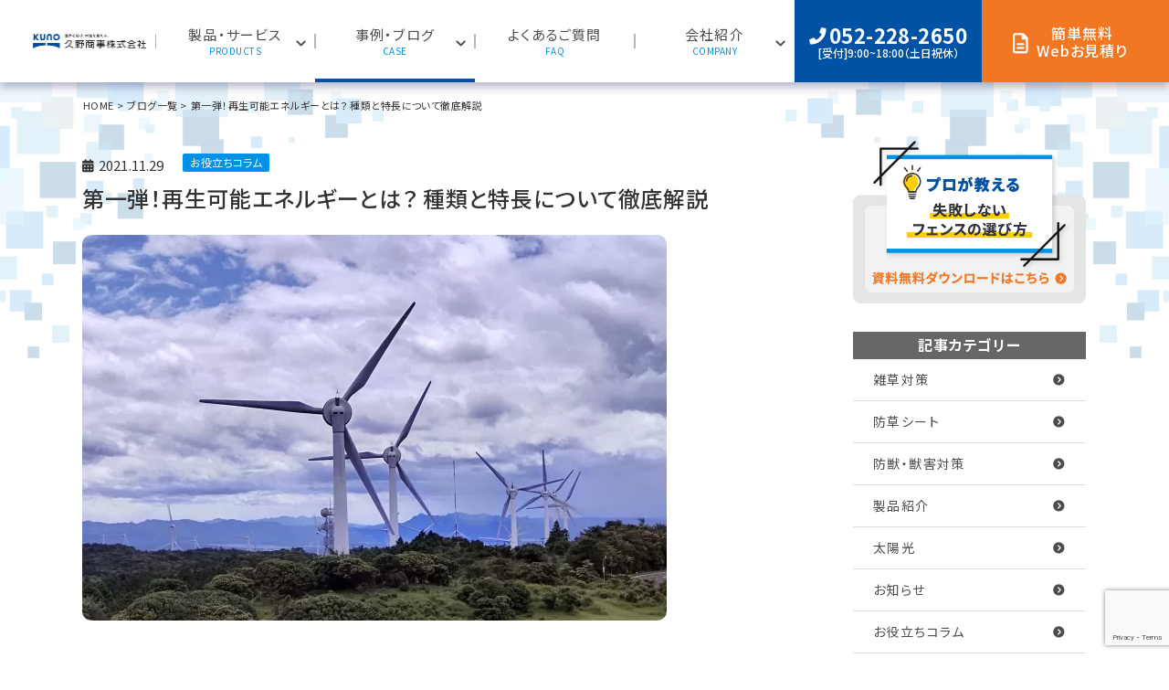

--- FILE ---
content_type: text/html; charset=UTF-8
request_url: https://kuno-fence.com/blog/renewable-energy-1/
body_size: 86746
content:
<!doctype html>
<html lang="ja">
<head>
<meta charset="utf-8">
<link rel="apple-touch-icon" href="https://kuno-fence.com/wp/wp-content/themes/kuno-corporation/img/common/apple-touch-icon.png">
<link rel="shortcut icon" href="https://kuno-fence.com/wp/wp-content/themes/kuno-corporation/img/common/favicon.ico">
<!-- Google Tag Manager -->
<script>(function(w,d,s,l,i){w[l]=w[l]||[];w[l].push({'gtm.start':
new Date().getTime(),event:'gtm.js'});var f=d.getElementsByTagName(s)[0],
j=d.createElement(s),dl=l!='dataLayer'?'&l='+l:'';j.async=true;j.src=
'https://www.googletagmanager.com/gtm.js?id='+i+dl;f.parentNode.insertBefore(j,f);
})(window,document,'script','dataLayer','GTM-KWNNNGQT');</script>
<!-- End Google Tag Manager -->
<meta name="format-detection" content="telephone=no">
<meta http-equiv="X-UA-Compatible" content="IE=edge">
<link rel="preconnect" href="https://fonts.googleapis.com">
<link rel="preconnect" href="https://fonts.gstatic.com" crossorigin>
<link href="https://fonts.googleapis.com/css2?family=Noto+Sans+JP:wght@100..900&display=swap" rel="stylesheet">

<link href="https://kuno-fence.com/wp/wp-content/themes/kuno-corporation/style.css" rel="stylesheet" type="text/css">
<link rel="stylesheet" type="text/css" href="https://kuno-fence.com/wp/wp-content/themes/kuno-corporation/js/slick/slick.css">
<script src="https://kuno-fence.com/wp/wp-content/themes/kuno-corporation/js/head.js"></script>
<meta name='robots' content='index, follow, max-image-preview:large, max-snippet:-1, max-video-preview:-1' />

	<!-- This site is optimized with the Yoast SEO plugin v16.2 - https://yoast.com/wordpress/plugins/seo/ -->
	<title>第一弾！再生可能エネルギーとは？ 種類と特長について徹底解説</title>
	<meta name="description" content="昨今、再生可能エネルギーについて聞く機会や触れる機会が増えてきていると思います。簡単に説明すると、自然に生み出されているエネルギーを資源、いわゆる枯渇することなく繰り返し使えるエネルギーを利用して新たにエネルギーを生み出すことを“再生可能エネルギー”と呼んでいます。どうしてこれほど注目されているのでしょうか？" />
	<link rel="canonical" href="https://kuno-fence.com/blog/renewable-energy-1/" />
	<meta property="og:locale" content="ja_JP" />
	<meta property="og:type" content="article" />
	<meta property="og:title" content="第一弾！再生可能エネルギーとは？ 種類と特長について徹底解説" />
	<meta property="og:description" content="昨今、再生可能エネルギーについて聞く機会や触れる機会が増えてきていると思います。簡単に説明すると、自然に生み出されているエネルギーを資源、いわゆる枯渇することなく繰り返し使えるエネルギーを利用して新たにエネルギーを生み出すことを“再生可能エネルギー”と呼んでいます。どうしてこれほど注目されているのでしょうか？" />
	<meta property="og:url" content="https://kuno-fence.com/blog/renewable-energy-1/" />
	<meta property="og:site_name" content="太陽光施設用フェンスの販売施工なら久野商事" />
	<meta property="article:modified_time" content="2021-11-29T10:10:54+00:00" />
	<meta property="og:image" content="https://kuno-fence.com/wp/wp-content/uploads/2021/11/22198020_s.jpg" />
	<meta property="og:image:width" content="640" />
	<meta property="og:image:height" content="422" />
	<meta name="twitter:card" content="summary_large_image" />
	<meta name="twitter:label1" content="推定読書時間">
	<meta name="twitter:data1" content="2分">
	<script type="application/ld+json" class="yoast-schema-graph">{"@context":"https://schema.org","@graph":[{"@type":"WebSite","@id":"https://kuno-fence.com/#website","url":"https://kuno-fence.com/","name":"\u592a\u967d\u5149\u65bd\u8a2d\u7528\u30d5\u30a7\u30f3\u30b9\u306e\u8ca9\u58f2\u65bd\u5de5\u306a\u3089\u4e45\u91ce\u5546\u4e8b","description":"","potentialAction":[{"@type":"SearchAction","target":"https://kuno-fence.com/?s={search_term_string}","query-input":"required name=search_term_string"}],"inLanguage":"ja"},{"@type":"ImageObject","@id":"https://kuno-fence.com/blog/renewable-energy-1/#primaryimage","inLanguage":"ja","url":"https://kuno-fence.com/wp/wp-content/uploads/2021/11/22198020_s.jpg","contentUrl":"https://kuno-fence.com/wp/wp-content/uploads/2021/11/22198020_s.jpg","width":640,"height":422,"caption":"\u98a8\u529b\u767a\u96fb"},{"@type":"WebPage","@id":"https://kuno-fence.com/blog/renewable-energy-1/#webpage","url":"https://kuno-fence.com/blog/renewable-energy-1/","name":"\u7b2c\u4e00\u5f3e\uff01\u518d\u751f\u53ef\u80fd\u30a8\u30cd\u30eb\u30ae\u30fc\u3068\u306f\uff1f \u7a2e\u985e\u3068\u7279\u9577\u306b\u3064\u3044\u3066\u5fb9\u5e95\u89e3\u8aac","isPartOf":{"@id":"https://kuno-fence.com/#website"},"primaryImageOfPage":{"@id":"https://kuno-fence.com/blog/renewable-energy-1/#primaryimage"},"datePublished":"2021-11-28T23:25:19+00:00","dateModified":"2021-11-29T10:10:54+00:00","description":"\u6628\u4eca\u3001\u518d\u751f\u53ef\u80fd\u30a8\u30cd\u30eb\u30ae\u30fc\u306b\u3064\u3044\u3066\u805e\u304f\u6a5f\u4f1a\u3084\u89e6\u308c\u308b\u6a5f\u4f1a\u304c\u5897\u3048\u3066\u304d\u3066\u3044\u308b\u3068\u601d\u3044\u307e\u3059\u3002\u7c21\u5358\u306b\u8aac\u660e\u3059\u308b\u3068\u3001\u81ea\u7136\u306b\u751f\u307f\u51fa\u3055\u308c\u3066\u3044\u308b\u30a8\u30cd\u30eb\u30ae\u30fc\u3092\u8cc7\u6e90\u3001\u3044\u308f\u3086\u308b\u67af\u6e07\u3059\u308b\u3053\u3068\u306a\u304f\u7e70\u308a\u8fd4\u3057\u4f7f\u3048\u308b\u30a8\u30cd\u30eb\u30ae\u30fc\u3092\u5229\u7528\u3057\u3066\u65b0\u305f\u306b\u30a8\u30cd\u30eb\u30ae\u30fc\u3092\u751f\u307f\u51fa\u3059\u3053\u3068\u3092\u201c\u518d\u751f\u53ef\u80fd\u30a8\u30cd\u30eb\u30ae\u30fc\u201d\u3068\u547c\u3093\u3067\u3044\u307e\u3059\u3002\u3069\u3046\u3057\u3066\u3053\u308c\u307b\u3069\u6ce8\u76ee\u3055\u308c\u3066\u3044\u308b\u306e\u3067\u3057\u3087\u3046\u304b\uff1f","breadcrumb":{"@id":"https://kuno-fence.com/blog/renewable-energy-1/#breadcrumb"},"inLanguage":"ja","potentialAction":[{"@type":"ReadAction","target":["https://kuno-fence.com/blog/renewable-energy-1/"]}]},{"@type":"BreadcrumbList","@id":"https://kuno-fence.com/blog/renewable-energy-1/#breadcrumb","itemListElement":[{"@type":"ListItem","position":1,"item":{"@type":"WebPage","@id":"https://kuno-fence.com/","url":"https://kuno-fence.com/","name":"\u30db\u30fc\u30e0"}},{"@type":"ListItem","position":2,"item":{"@type":"WebPage","@id":"https://kuno-fence.com/blog/","url":"https://kuno-fence.com/blog/","name":"\u30d6\u30ed\u30b0"}},{"@type":"ListItem","position":3,"item":{"@id":"https://kuno-fence.com/blog/renewable-energy-1/#webpage"}}]}]}</script>
	<!-- / Yoast SEO plugin. -->


<link rel='dns-prefetch' href='//static.addtoany.com' />
<script type="text/javascript">
/* <![CDATA[ */
window._wpemojiSettings = {"baseUrl":"https:\/\/s.w.org\/images\/core\/emoji\/14.0.0\/72x72\/","ext":".png","svgUrl":"https:\/\/s.w.org\/images\/core\/emoji\/14.0.0\/svg\/","svgExt":".svg","source":{"concatemoji":"https:\/\/kuno-fence.com\/wp\/wp-includes\/js\/wp-emoji-release.min.js?ver=6.4.7"}};
/*! This file is auto-generated */
!function(i,n){var o,s,e;function c(e){try{var t={supportTests:e,timestamp:(new Date).valueOf()};sessionStorage.setItem(o,JSON.stringify(t))}catch(e){}}function p(e,t,n){e.clearRect(0,0,e.canvas.width,e.canvas.height),e.fillText(t,0,0);var t=new Uint32Array(e.getImageData(0,0,e.canvas.width,e.canvas.height).data),r=(e.clearRect(0,0,e.canvas.width,e.canvas.height),e.fillText(n,0,0),new Uint32Array(e.getImageData(0,0,e.canvas.width,e.canvas.height).data));return t.every(function(e,t){return e===r[t]})}function u(e,t,n){switch(t){case"flag":return n(e,"\ud83c\udff3\ufe0f\u200d\u26a7\ufe0f","\ud83c\udff3\ufe0f\u200b\u26a7\ufe0f")?!1:!n(e,"\ud83c\uddfa\ud83c\uddf3","\ud83c\uddfa\u200b\ud83c\uddf3")&&!n(e,"\ud83c\udff4\udb40\udc67\udb40\udc62\udb40\udc65\udb40\udc6e\udb40\udc67\udb40\udc7f","\ud83c\udff4\u200b\udb40\udc67\u200b\udb40\udc62\u200b\udb40\udc65\u200b\udb40\udc6e\u200b\udb40\udc67\u200b\udb40\udc7f");case"emoji":return!n(e,"\ud83e\udef1\ud83c\udffb\u200d\ud83e\udef2\ud83c\udfff","\ud83e\udef1\ud83c\udffb\u200b\ud83e\udef2\ud83c\udfff")}return!1}function f(e,t,n){var r="undefined"!=typeof WorkerGlobalScope&&self instanceof WorkerGlobalScope?new OffscreenCanvas(300,150):i.createElement("canvas"),a=r.getContext("2d",{willReadFrequently:!0}),o=(a.textBaseline="top",a.font="600 32px Arial",{});return e.forEach(function(e){o[e]=t(a,e,n)}),o}function t(e){var t=i.createElement("script");t.src=e,t.defer=!0,i.head.appendChild(t)}"undefined"!=typeof Promise&&(o="wpEmojiSettingsSupports",s=["flag","emoji"],n.supports={everything:!0,everythingExceptFlag:!0},e=new Promise(function(e){i.addEventListener("DOMContentLoaded",e,{once:!0})}),new Promise(function(t){var n=function(){try{var e=JSON.parse(sessionStorage.getItem(o));if("object"==typeof e&&"number"==typeof e.timestamp&&(new Date).valueOf()<e.timestamp+604800&&"object"==typeof e.supportTests)return e.supportTests}catch(e){}return null}();if(!n){if("undefined"!=typeof Worker&&"undefined"!=typeof OffscreenCanvas&&"undefined"!=typeof URL&&URL.createObjectURL&&"undefined"!=typeof Blob)try{var e="postMessage("+f.toString()+"("+[JSON.stringify(s),u.toString(),p.toString()].join(",")+"));",r=new Blob([e],{type:"text/javascript"}),a=new Worker(URL.createObjectURL(r),{name:"wpTestEmojiSupports"});return void(a.onmessage=function(e){c(n=e.data),a.terminate(),t(n)})}catch(e){}c(n=f(s,u,p))}t(n)}).then(function(e){for(var t in e)n.supports[t]=e[t],n.supports.everything=n.supports.everything&&n.supports[t],"flag"!==t&&(n.supports.everythingExceptFlag=n.supports.everythingExceptFlag&&n.supports[t]);n.supports.everythingExceptFlag=n.supports.everythingExceptFlag&&!n.supports.flag,n.DOMReady=!1,n.readyCallback=function(){n.DOMReady=!0}}).then(function(){return e}).then(function(){var e;n.supports.everything||(n.readyCallback(),(e=n.source||{}).concatemoji?t(e.concatemoji):e.wpemoji&&e.twemoji&&(t(e.twemoji),t(e.wpemoji)))}))}((window,document),window._wpemojiSettings);
/* ]]> */
</script>
<style id='wp-emoji-styles-inline-css' type='text/css'>

	img.wp-smiley, img.emoji {
		display: inline !important;
		border: none !important;
		box-shadow: none !important;
		height: 1em !important;
		width: 1em !important;
		margin: 0 0.07em !important;
		vertical-align: -0.1em !important;
		background: none !important;
		padding: 0 !important;
	}
</style>
<link rel='stylesheet' id='wp-block-library-css' href='https://kuno-fence.com/wp/wp-includes/css/dist/block-library/style.min.css?ver=6.4.7' type='text/css' media='all' />
<style id='classic-theme-styles-inline-css' type='text/css'>
/*! This file is auto-generated */
.wp-block-button__link{color:#fff;background-color:#32373c;border-radius:9999px;box-shadow:none;text-decoration:none;padding:calc(.667em + 2px) calc(1.333em + 2px);font-size:1.125em}.wp-block-file__button{background:#32373c;color:#fff;text-decoration:none}
</style>
<style id='global-styles-inline-css' type='text/css'>
body{--wp--preset--color--black: #000000;--wp--preset--color--cyan-bluish-gray: #abb8c3;--wp--preset--color--white: #ffffff;--wp--preset--color--pale-pink: #f78da7;--wp--preset--color--vivid-red: #cf2e2e;--wp--preset--color--luminous-vivid-orange: #ff6900;--wp--preset--color--luminous-vivid-amber: #fcb900;--wp--preset--color--light-green-cyan: #7bdcb5;--wp--preset--color--vivid-green-cyan: #00d084;--wp--preset--color--pale-cyan-blue: #8ed1fc;--wp--preset--color--vivid-cyan-blue: #0693e3;--wp--preset--color--vivid-purple: #9b51e0;--wp--preset--gradient--vivid-cyan-blue-to-vivid-purple: linear-gradient(135deg,rgba(6,147,227,1) 0%,rgb(155,81,224) 100%);--wp--preset--gradient--light-green-cyan-to-vivid-green-cyan: linear-gradient(135deg,rgb(122,220,180) 0%,rgb(0,208,130) 100%);--wp--preset--gradient--luminous-vivid-amber-to-luminous-vivid-orange: linear-gradient(135deg,rgba(252,185,0,1) 0%,rgba(255,105,0,1) 100%);--wp--preset--gradient--luminous-vivid-orange-to-vivid-red: linear-gradient(135deg,rgba(255,105,0,1) 0%,rgb(207,46,46) 100%);--wp--preset--gradient--very-light-gray-to-cyan-bluish-gray: linear-gradient(135deg,rgb(238,238,238) 0%,rgb(169,184,195) 100%);--wp--preset--gradient--cool-to-warm-spectrum: linear-gradient(135deg,rgb(74,234,220) 0%,rgb(151,120,209) 20%,rgb(207,42,186) 40%,rgb(238,44,130) 60%,rgb(251,105,98) 80%,rgb(254,248,76) 100%);--wp--preset--gradient--blush-light-purple: linear-gradient(135deg,rgb(255,206,236) 0%,rgb(152,150,240) 100%);--wp--preset--gradient--blush-bordeaux: linear-gradient(135deg,rgb(254,205,165) 0%,rgb(254,45,45) 50%,rgb(107,0,62) 100%);--wp--preset--gradient--luminous-dusk: linear-gradient(135deg,rgb(255,203,112) 0%,rgb(199,81,192) 50%,rgb(65,88,208) 100%);--wp--preset--gradient--pale-ocean: linear-gradient(135deg,rgb(255,245,203) 0%,rgb(182,227,212) 50%,rgb(51,167,181) 100%);--wp--preset--gradient--electric-grass: linear-gradient(135deg,rgb(202,248,128) 0%,rgb(113,206,126) 100%);--wp--preset--gradient--midnight: linear-gradient(135deg,rgb(2,3,129) 0%,rgb(40,116,252) 100%);--wp--preset--font-size--small: 13px;--wp--preset--font-size--medium: 20px;--wp--preset--font-size--large: 36px;--wp--preset--font-size--x-large: 42px;--wp--preset--spacing--20: 0.44rem;--wp--preset--spacing--30: 0.67rem;--wp--preset--spacing--40: 1rem;--wp--preset--spacing--50: 1.5rem;--wp--preset--spacing--60: 2.25rem;--wp--preset--spacing--70: 3.38rem;--wp--preset--spacing--80: 5.06rem;--wp--preset--shadow--natural: 6px 6px 9px rgba(0, 0, 0, 0.2);--wp--preset--shadow--deep: 12px 12px 50px rgba(0, 0, 0, 0.4);--wp--preset--shadow--sharp: 6px 6px 0px rgba(0, 0, 0, 0.2);--wp--preset--shadow--outlined: 6px 6px 0px -3px rgba(255, 255, 255, 1), 6px 6px rgba(0, 0, 0, 1);--wp--preset--shadow--crisp: 6px 6px 0px rgba(0, 0, 0, 1);}:where(.is-layout-flex){gap: 0.5em;}:where(.is-layout-grid){gap: 0.5em;}body .is-layout-flow > .alignleft{float: left;margin-inline-start: 0;margin-inline-end: 2em;}body .is-layout-flow > .alignright{float: right;margin-inline-start: 2em;margin-inline-end: 0;}body .is-layout-flow > .aligncenter{margin-left: auto !important;margin-right: auto !important;}body .is-layout-constrained > .alignleft{float: left;margin-inline-start: 0;margin-inline-end: 2em;}body .is-layout-constrained > .alignright{float: right;margin-inline-start: 2em;margin-inline-end: 0;}body .is-layout-constrained > .aligncenter{margin-left: auto !important;margin-right: auto !important;}body .is-layout-constrained > :where(:not(.alignleft):not(.alignright):not(.alignfull)){max-width: var(--wp--style--global--content-size);margin-left: auto !important;margin-right: auto !important;}body .is-layout-constrained > .alignwide{max-width: var(--wp--style--global--wide-size);}body .is-layout-flex{display: flex;}body .is-layout-flex{flex-wrap: wrap;align-items: center;}body .is-layout-flex > *{margin: 0;}body .is-layout-grid{display: grid;}body .is-layout-grid > *{margin: 0;}:where(.wp-block-columns.is-layout-flex){gap: 2em;}:where(.wp-block-columns.is-layout-grid){gap: 2em;}:where(.wp-block-post-template.is-layout-flex){gap: 1.25em;}:where(.wp-block-post-template.is-layout-grid){gap: 1.25em;}.has-black-color{color: var(--wp--preset--color--black) !important;}.has-cyan-bluish-gray-color{color: var(--wp--preset--color--cyan-bluish-gray) !important;}.has-white-color{color: var(--wp--preset--color--white) !important;}.has-pale-pink-color{color: var(--wp--preset--color--pale-pink) !important;}.has-vivid-red-color{color: var(--wp--preset--color--vivid-red) !important;}.has-luminous-vivid-orange-color{color: var(--wp--preset--color--luminous-vivid-orange) !important;}.has-luminous-vivid-amber-color{color: var(--wp--preset--color--luminous-vivid-amber) !important;}.has-light-green-cyan-color{color: var(--wp--preset--color--light-green-cyan) !important;}.has-vivid-green-cyan-color{color: var(--wp--preset--color--vivid-green-cyan) !important;}.has-pale-cyan-blue-color{color: var(--wp--preset--color--pale-cyan-blue) !important;}.has-vivid-cyan-blue-color{color: var(--wp--preset--color--vivid-cyan-blue) !important;}.has-vivid-purple-color{color: var(--wp--preset--color--vivid-purple) !important;}.has-black-background-color{background-color: var(--wp--preset--color--black) !important;}.has-cyan-bluish-gray-background-color{background-color: var(--wp--preset--color--cyan-bluish-gray) !important;}.has-white-background-color{background-color: var(--wp--preset--color--white) !important;}.has-pale-pink-background-color{background-color: var(--wp--preset--color--pale-pink) !important;}.has-vivid-red-background-color{background-color: var(--wp--preset--color--vivid-red) !important;}.has-luminous-vivid-orange-background-color{background-color: var(--wp--preset--color--luminous-vivid-orange) !important;}.has-luminous-vivid-amber-background-color{background-color: var(--wp--preset--color--luminous-vivid-amber) !important;}.has-light-green-cyan-background-color{background-color: var(--wp--preset--color--light-green-cyan) !important;}.has-vivid-green-cyan-background-color{background-color: var(--wp--preset--color--vivid-green-cyan) !important;}.has-pale-cyan-blue-background-color{background-color: var(--wp--preset--color--pale-cyan-blue) !important;}.has-vivid-cyan-blue-background-color{background-color: var(--wp--preset--color--vivid-cyan-blue) !important;}.has-vivid-purple-background-color{background-color: var(--wp--preset--color--vivid-purple) !important;}.has-black-border-color{border-color: var(--wp--preset--color--black) !important;}.has-cyan-bluish-gray-border-color{border-color: var(--wp--preset--color--cyan-bluish-gray) !important;}.has-white-border-color{border-color: var(--wp--preset--color--white) !important;}.has-pale-pink-border-color{border-color: var(--wp--preset--color--pale-pink) !important;}.has-vivid-red-border-color{border-color: var(--wp--preset--color--vivid-red) !important;}.has-luminous-vivid-orange-border-color{border-color: var(--wp--preset--color--luminous-vivid-orange) !important;}.has-luminous-vivid-amber-border-color{border-color: var(--wp--preset--color--luminous-vivid-amber) !important;}.has-light-green-cyan-border-color{border-color: var(--wp--preset--color--light-green-cyan) !important;}.has-vivid-green-cyan-border-color{border-color: var(--wp--preset--color--vivid-green-cyan) !important;}.has-pale-cyan-blue-border-color{border-color: var(--wp--preset--color--pale-cyan-blue) !important;}.has-vivid-cyan-blue-border-color{border-color: var(--wp--preset--color--vivid-cyan-blue) !important;}.has-vivid-purple-border-color{border-color: var(--wp--preset--color--vivid-purple) !important;}.has-vivid-cyan-blue-to-vivid-purple-gradient-background{background: var(--wp--preset--gradient--vivid-cyan-blue-to-vivid-purple) !important;}.has-light-green-cyan-to-vivid-green-cyan-gradient-background{background: var(--wp--preset--gradient--light-green-cyan-to-vivid-green-cyan) !important;}.has-luminous-vivid-amber-to-luminous-vivid-orange-gradient-background{background: var(--wp--preset--gradient--luminous-vivid-amber-to-luminous-vivid-orange) !important;}.has-luminous-vivid-orange-to-vivid-red-gradient-background{background: var(--wp--preset--gradient--luminous-vivid-orange-to-vivid-red) !important;}.has-very-light-gray-to-cyan-bluish-gray-gradient-background{background: var(--wp--preset--gradient--very-light-gray-to-cyan-bluish-gray) !important;}.has-cool-to-warm-spectrum-gradient-background{background: var(--wp--preset--gradient--cool-to-warm-spectrum) !important;}.has-blush-light-purple-gradient-background{background: var(--wp--preset--gradient--blush-light-purple) !important;}.has-blush-bordeaux-gradient-background{background: var(--wp--preset--gradient--blush-bordeaux) !important;}.has-luminous-dusk-gradient-background{background: var(--wp--preset--gradient--luminous-dusk) !important;}.has-pale-ocean-gradient-background{background: var(--wp--preset--gradient--pale-ocean) !important;}.has-electric-grass-gradient-background{background: var(--wp--preset--gradient--electric-grass) !important;}.has-midnight-gradient-background{background: var(--wp--preset--gradient--midnight) !important;}.has-small-font-size{font-size: var(--wp--preset--font-size--small) !important;}.has-medium-font-size{font-size: var(--wp--preset--font-size--medium) !important;}.has-large-font-size{font-size: var(--wp--preset--font-size--large) !important;}.has-x-large-font-size{font-size: var(--wp--preset--font-size--x-large) !important;}
.wp-block-navigation a:where(:not(.wp-element-button)){color: inherit;}
:where(.wp-block-post-template.is-layout-flex){gap: 1.25em;}:where(.wp-block-post-template.is-layout-grid){gap: 1.25em;}
:where(.wp-block-columns.is-layout-flex){gap: 2em;}:where(.wp-block-columns.is-layout-grid){gap: 2em;}
.wp-block-pullquote{font-size: 1.5em;line-height: 1.6;}
</style>
<link rel='stylesheet' id='contact-form-7-css' href='https://kuno-fence.com/wp/wp-content/plugins/contact-form-7/includes/css/styles.css?ver=5.9.3' type='text/css' media='all' />
<link rel='stylesheet' id='contact-form-7-confirm-css' href='https://kuno-fence.com/wp/wp-content/plugins/contact-form-7-add-confirm/includes/css/styles.css?ver=5.1' type='text/css' media='all' />
<link rel='stylesheet' id='pz-linkcard-css' href='//kuno-fence.com/wp/wp-content/uploads/pz-linkcard/style.css?ver=2.4.8.1.58' type='text/css' media='all' />
<link rel='stylesheet' id='addtoany-css' href='https://kuno-fence.com/wp/wp-content/plugins/add-to-any/addtoany.min.css?ver=1.16' type='text/css' media='all' />
<style id='addtoany-inline-css' type='text/css'>
.a2a_svg:after { content: 'xxxxxxxxxx'; }
</style>
<script type="text/javascript" id="addtoany-core-js-before">
/* <![CDATA[ */
window.a2a_config=window.a2a_config||{};a2a_config.callbacks=[];a2a_config.overlays=[];a2a_config.templates={};a2a_localize = {
	Share: "共有",
	Save: "ブックマーク",
	Subscribe: "購読",
	Email: "メール",
	Bookmark: "ブックマーク",
	ShowAll: "すべて表示する",
	ShowLess: "小さく表示する",
	FindServices: "サービスを探す",
	FindAnyServiceToAddTo: "追加するサービスを今すぐ探す",
	PoweredBy: "Powered by",
	ShareViaEmail: "メールでシェアする",
	SubscribeViaEmail: "メールで購読する",
	BookmarkInYourBrowser: "ブラウザにブックマーク",
	BookmarkInstructions: "このページをブックマークするには、 Ctrl+D または \u2318+D を押下。",
	AddToYourFavorites: "お気に入りに追加",
	SendFromWebOrProgram: "任意のメールアドレスまたはメールプログラムから送信",
	EmailProgram: "メールプログラム",
	More: "詳細&#8230;",
	ThanksForSharing: "共有ありがとうございます !",
	ThanksForFollowing: "フォローありがとうございます !"
};
/* ]]> */
</script>
<script type="text/javascript" async src="https://static.addtoany.com/menu/page.js" id="addtoany-core-js"></script>
<script type="text/javascript" src="https://kuno-fence.com/wp/wp-includes/js/jquery/jquery.min.js?ver=3.7.1" id="jquery-core-js"></script>
<script type="text/javascript" src="https://kuno-fence.com/wp/wp-includes/js/jquery/jquery-migrate.min.js?ver=3.4.1" id="jquery-migrate-js"></script>
<script type="text/javascript" async src="https://kuno-fence.com/wp/wp-content/plugins/add-to-any/addtoany.min.js?ver=1.1" id="addtoany-jquery-js"></script>
<link rel="https://api.w.org/" href="https://kuno-fence.com/wp-json/" /><link rel="EditURI" type="application/rsd+xml" title="RSD" href="https://kuno-fence.com/wp/xmlrpc.php?rsd" />
<meta name="generator" content="WordPress 6.4.7" />
<link rel='shortlink' href='https://kuno-fence.com/?p=1567' />
<link rel="alternate" type="application/json+oembed" href="https://kuno-fence.com/wp-json/oembed/1.0/embed?url=https%3A%2F%2Fkuno-fence.com%2Fblog%2Frenewable-energy-1%2F" />
<link rel="alternate" type="text/xml+oembed" href="https://kuno-fence.com/wp-json/oembed/1.0/embed?url=https%3A%2F%2Fkuno-fence.com%2Fblog%2Frenewable-energy-1%2F&#038;format=xml" />
</head>
<body >
<!-- Google Tag Manager (noscript) -->
<noscript><iframe src="https://www.googletagmanager.com/ns.html?id=GTM-KWNNNGQT"
height="0" width="0" style="display:none;visibility:hidden"></iframe></noscript>
<!-- End Google Tag Manager (noscript) -->
<div id="container">
	<header id="gHeader">
		<div class="hBox">
						<h1 class="logo">
				<a href="https://kuno-fence.com">
					<img src="https://kuno-fence.com/wp/wp-content/webp-express/webp-images/themes/kuno-corporation/img/common/logo.png.webp" alt="久野商事株式会社 Kuno Corporation" width="251" class="pc">
					<img src="https://kuno-fence.com/wp/wp-content/webp-express/webp-images/themes/kuno-corporation/img/common/logo_sp.png.webp" alt="久野商事株式会社 Kuno Corporation" width="139" class="sp">
				</a>
			</h1>
						<div class="rightBox">
				<nav id="gNavi" class="pc">
					<ul class="naviUl">
						<li >
							<a href="javascript:;" class="dorpBtn">
								<span class="inner">
									製品・サービス<span class="en">PRODUCTS</span>
								</span>
							</a>
							<ul class="dorpUl">
								<li><a href="https://kuno-fence.com/fence">フェンス</a></li>
								<li><a href="https://kuno-fence.com/weed">防草シート</a></li>
								<li><a href="https://kuno-fence.com/frame">架台</a></li>
								<li><a href="https://kuno-fence.com/fence-point">フェンス選びのポイント</a></li>
								<li><a href="https://kuno-fence.com/construction">各種工事について</a></li>
							</ul>
						</li>
						<li class="active">
							<a href="javascript:;" class="dorpBtn">
								<span class="inner">
									事例・ブログ<span class="en">CASE</span>
								</span>
							</a>
							<ul class="dorpUl">
								<li><a href="https://kuno-fence.com/performance">施工事例</a></li>
								<li><a href="https://kuno-fence.com/voice">お客様の声</a></li>
								<li><a href="https://kuno-fence.com/blog">お役立ちブログ</a></li>
							</ul>
						</li>
						<li >
							<a href="https://kuno-fence.com/faq">
								<span class="inner">
									よくあるご質問<span class="en">FAQ</span>
								</span>
							</a>
						</li>
						<li >
							<a href="javascript:;" class="dorpBtn">
								<span class="inner">
									会社紹介<span class="en">COMPANY</span>
								</span>
							</a>
							<ul class="dorpUl">
								<li><a href="https://kuno-fence.com/about">久野商事について</a></li>
								<li><a href="https://kuno-fence.com/staffs">スタッフ紹介</a></li>
								<li><a href="https://kunoshoji.com/recruit" target="_blank">採用情報</a></li>
							</ul>
						</li>
					</ul>
				</nav>
				<ul class="comBtnList pc">
					<li class="telLink">
						<a href="tel:0522282650">
							<span class="inner">
								<span class="num"><img src="https://kuno-fence.com/wp/wp-content/webp-express/webp-images/themes/kuno-corporation/img/common/icon20.png.webp" alt="052-228-2650" width="19">052-228-2650</span>
								<span class="sml">[受付]9:00~18:00（土日祝休）</span>
							</span>
						</a>
					</li>
					<li class="webLink">
						<a href="https://kuno-fence.com/quote">
							<span class="inner">
								<img src="https://kuno-fence.com/wp/wp-content/webp-express/webp-images/themes/kuno-corporation/img/common/icon21.png.webp" alt="" width="17">簡単無料<br class="wpTag">Webお見積り
							</span>
						</a>
					</li>
				</ul>
				<ul class="btnUl sp">
					<li>
						<a href="tel:0522282650"><img src="https://kuno-fence.com/wp/wp-content/webp-express/webp-images/themes/kuno-corporation/img/common/btn_img01.png.webp" alt="tel" width="40"></a>
					</li>
					<li>
						<a href="https://kuno-fence.com/quote"><img src="https://kuno-fence.com/wp/wp-content/webp-express/webp-images/themes/kuno-corporation/img/common/btn_img02.png.webp" alt="見積り" width="40"></a>
					</li>
				</ul>
			</div>
			<div class="menu sp" id="toggle"><span class="top"></span><span class="middle"></span><span class="bottom"></span></div>
		</div>
	</header>
	<div class="menuBox">
		<div class="innerBox">
			<div class="close"><img src="https://kuno-fence.com/wp/wp-content/webp-express/webp-images/themes/kuno-corporation/img/common/close.png.webp" alt="close"></div>
			<ul class="naviUl">
				<li>
					<a href="#" class="dorpBtn">
						<span class="inner">
							製品・サービス<span class="en">PRODUCTS</span>
						</span>
					</a>
					<ul class="dorpUl">
						<li><a href="https://kuno-fence.com/fence">フェンス</a></li>
						<li><a href="https://kuno-fence.com/weed">防草シート</a></li>
						<li><a href="https://kuno-fence.com/frame">架台</a></li>
						<li><a href="https://kuno-fence.com/fence-point">フェンス選びのポイント</a></li>
						<li><a href="https://kuno-fence.com/construction">各種工事について</a></li>
					</ul>
				</li>
				<li>
					<a href="#" class="dorpBtn">
						<span class="inner">
							事例・ブログ<span class="en">CASE</span>
						</span>
					</a>
					<ul class="dorpUl">
						<li><a href="https://kuno-fence.com/performance">施工事例</a></li>
						<li><a href="https://kuno-fence.com/voice">お客様の声</a></li>
						<li><a href="https://kuno-fence.com/blog">お役立ちブログ</a></li>
					</ul>
				</li>
				<li>
					<a href="https://kuno-fence.com/faq">
						<span class="inner">
							よくあるご質問<span class="en">FAQ</span>
						</span>
					</a>
				</li>
				<li>
					<a href="#" class="dorpBtn">
						<span class="inner">
							会社紹介<span class="en">COMPANY</span>
						</span>
					</a>
					<ul class="dorpUl">
						<li><a href="https://kuno-fence.com/about">久野商事について</a></li>
						<li><a href="https://kuno-fence.com/staffs">スタッフ紹介</a></li>
						<li><a href="https://kunoshoji.com/recruit" target="_blank">採用情報</a></li>
					</ul>
				</li>
			</ul>
			<ul class="comLinkUl">
				<li class="download"><a href="https://kuno-fence.com/download"><span class="ico01">資料ダウンロード</span></a></li>
				<li class="quote"><a href="https://kuno-fence.com/quote"><span class="ico02">Webで簡単お見積り</span></a></li>
			</ul>
		</div>
	</div>
    <main id="main"><div id="blog_detail">
	<div class="bgWrap">
		<ul id="pagePath">
			<li><a href="https://kuno-fence.com">HOME</a>&gt;</li>
			<li><a href="https://kuno-fence.com/blog">ブログ一覧</a>&gt;</li>
			<li>第一弾！再生可能エネルギーとは？ 種類と特長について徹底解説</li>
		</ul>
		<div class="content">
			<div class="mainBox">
				<div id="conts">
									<div class="titleBox">
						<div class="flex">
							<p class="time"><img src="https://kuno-fence.com/wp/wp-content/webp-express/webp-images/themes/kuno-corporation/img/common/icon17.png.webp" alt="" width="13">2021.11.29</p>
															<p class="comLable">
																	<span>お役立ちコラム</span>
																</p>
													</div>
						<h1>第一弾！再生可能エネルギーとは？ 種類と特長について徹底解説</h1>
					</div>
					<div class="detailBox">
												<figure><img width="640" height="422" src="https://kuno-fence.com/wp/wp-content/uploads/2021/11/22198020_s.jpg.webp" class="attachment-full size-full wp-post-image" alt="風力発電" decoding="async" fetchpriority="high" srcset="https://kuno-fence.com/wp/wp-content/uploads/2021/11/22198020_s.jpg.webp 640w,  https://kuno-fence.com/wp/wp-content/uploads/2021/11/22198020_s-300x198.jpg.webp 300w" sizes="(max-width: 640px) 100vw, 640px" /></figure>
												<p>みなさん、こんにちは。久野商事のブログをいつもお読みいただきありがとうございます。</p>
<p>今回のテーマは、私たちが後世のために、今、本気で取り組んで達成しなければいけないSDGs(持続可能な開発目標)の中でも、重要視されている“再生可能エネルギー”についてです。<br />
SDGsの中で、再生可能エネルギーが主にかかわってくるのは、SDGs目標７の“エネルギーをみんなに　そしてクリーンに”ではありますが、ご存知の通り、SDGsの目標は他の目標とも関わり合いを深く持っているので、<strong><span style="color: #0000ff;">SDGsで掲げられている17すべての目標を達成</span></strong>するためには、必要不可欠である“再生可能エネルギー”への期待は年々高まっているところです。</p>
<p>次世代の地球を守っていくため、私たちが今から取り組むことのできる一つである“再生可能エネルギー”について詳しく説明していきます。</p>
<div id="ez-toc-container" class="ez-toc-v2_0_61 counter-hierarchy ez-toc-counter ez-toc-custom ez-toc-container-direction">
<div class="ez-toc-title-container">
<p class="ez-toc-title" >目次</p>
<span class="ez-toc-title-toggle"></span></div>
<nav><ul class='ez-toc-list ez-toc-list-level-1' ><li class='ez-toc-page-1 ez-toc-heading-level-2'><a class="ez-toc-link ez-toc-heading-1" href="#%E5%86%8D%E7%94%9F%E5%8F%AF%E8%83%BD%E3%82%A8%E3%83%8D%E3%83%AB%E3%82%AE%E3%83%BC%E3%81%A8%E3%81%AF%EF%BC%9F" title="再生可能エネルギーとは？">再生可能エネルギーとは？</a><ul class='ez-toc-list-level-3' ><li class='ez-toc-heading-level-3'><a class="ez-toc-link ez-toc-heading-2" href="#%E7%92%B0%E5%A2%83%E3%81%AB%E3%82%84%E3%81%95%E3%81%97%E3%81%84" title="環境にやさしい">環境にやさしい</a></li><li class='ez-toc-page-1 ez-toc-heading-level-3'><a class="ez-toc-link ez-toc-heading-3" href="#%E6%97%A5%E6%9C%AC%E5%9B%BD%E5%86%85%E3%81%A7%E3%82%A8%E3%83%8D%E3%83%AB%E3%82%AE%E3%83%BC%E3%81%8C%E7%A2%BA%E4%BF%9D%E3%81%A7%E3%81%8D%E3%82%8B" title="日本国内でエネルギーが確保できる">日本国内でエネルギーが確保できる</a></li></ul></li><li class='ez-toc-page-1 ez-toc-heading-level-2'><a class="ez-toc-link ez-toc-heading-4" href="#%E5%A4%AA%E9%99%BD%E5%85%89%E7%99%BA%E9%9B%BB" title="太陽光発電">太陽光発電</a></li><li class='ez-toc-page-1 ez-toc-heading-level-2'><a class="ez-toc-link ez-toc-heading-5" href="#%E9%A2%A8%E5%8A%9B%E7%99%BA%E9%9B%BB" title="風力発電">風力発電</a></li><li class='ez-toc-page-1 ez-toc-heading-level-2'><a class="ez-toc-link ez-toc-heading-6" href="#%E6%B0%B4%E5%8A%9B%E7%99%BA%E9%9B%BB" title="水力発電">水力発電</a></li><li class='ez-toc-page-1 ez-toc-heading-level-2'><a class="ez-toc-link ez-toc-heading-7" href="#%E5%9C%B0%E7%86%B1%E7%99%BA%E9%9B%BB" title="地熱発電">地熱発電</a><ul class='ez-toc-list-level-3' ><li class='ez-toc-heading-level-3'><a class="ez-toc-link ez-toc-heading-8" href="#%E5%9C%B0%E7%86%B1%E7%99%BA%E9%9B%BB%E3%81%A8%E3%81%AF%EF%BC%9F" title="地熱発電とは？">地熱発電とは？</a></li><li class='ez-toc-page-1 ez-toc-heading-level-3'><a class="ez-toc-link ez-toc-heading-9" href="#%E5%9C%B0%E7%86%B1%E7%99%BA%E9%9B%BB%E3%81%AE%E7%89%B9%E9%95%B7" title="地熱発電の特長">地熱発電の特長</a></li><li class='ez-toc-page-1 ez-toc-heading-level-3'><a class="ez-toc-link ez-toc-heading-10" href="#%E5%9C%B0%E7%86%B1%E7%99%BA%E9%9B%BB%E3%81%8C%E3%81%A7%E3%81%8D%E3%82%8B%E5%A0%B4%E6%89%80" title="地熱発電ができる場所">地熱発電ができる場所</a></li><li class='ez-toc-page-1 ez-toc-heading-level-3'><a class="ez-toc-link ez-toc-heading-11" href="#%E5%9C%B0%E7%86%B1%E7%99%BA%E9%9B%BB%E3%81%AE%E3%83%A1%E3%83%AA%E3%83%83%E3%83%88%E3%81%A8%E3%83%87%E3%83%A1%E3%83%AA%E3%83%83%E3%83%88" title="地熱発電のメリットとデメリット">地熱発電のメリットとデメリット</a></li><li class='ez-toc-page-1 ez-toc-heading-level-3'><a class="ez-toc-link ez-toc-heading-12" href="#%E5%9C%B0%E7%86%B1%E7%99%BA%E9%9B%BB%E3%81%AE%E4%BA%8B%E4%BE%8B" title="地熱発電の事例">地熱発電の事例</a><ul class='ez-toc-list-level-4' ><li class='ez-toc-heading-level-4'><a class="ez-toc-link ez-toc-heading-13" href="#%E5%85%AB%E4%B8%81%E5%8E%9F%E5%9C%B0%E7%86%B1%E7%99%BA%E9%9B%BB%E6%89%80%EF%BC%88%E5%87%BA%E5%8A%9B110000kW%EF%BC%89" title="八丁原地熱発電所（出力110,000kW）">八丁原地熱発電所（出力110,000kW）</a></li><li class='ez-toc-page-1 ez-toc-heading-level-4'><a class="ez-toc-link ez-toc-heading-14" href="#%E9%9C%A7%E5%B3%B6%E5%9B%BD%E9%9A%9B%E3%83%9B%E3%83%86%E3%83%AB_%E5%9C%B0%E7%86%B1%E3%83%90%E3%82%A4%E3%83%8A%E3%83%AA%E3%83%BC%E7%99%BA%E9%9B%BB%E6%96%BD%E8%A8%AD%EF%BC%88%E5%87%BA%E5%8A%9B220kW%EF%BC%89" title="霧島国際ホテル 地熱バイナリー発電施設（出力220kW）">霧島国際ホテル 地熱バイナリー発電施設（出力220kW）</a></li></ul></li></ul></li><li class='ez-toc-page-1 ez-toc-heading-level-2'><a class="ez-toc-link ez-toc-heading-15" href="#%E3%83%90%E3%82%A4%E3%82%AA%E3%83%9E%E3%82%B9%E7%99%BA%E9%9B%BB" title="バイオマス発電">バイオマス発電</a><ul class='ez-toc-list-level-3' ><li class='ez-toc-heading-level-3'><a class="ez-toc-link ez-toc-heading-16" href="#%E3%83%90%E3%82%A4%E3%82%AA%E3%83%9E%E3%82%B9%E3%81%A8%E3%81%AF%EF%BC%9F" title="バイオマスとは？">バイオマスとは？</a></li><li class='ez-toc-page-1 ez-toc-heading-level-3'><a class="ez-toc-link ez-toc-heading-17" href="#%E3%83%90%E3%82%A4%E3%82%AA%E3%83%9E%E3%82%B9%E3%81%AE%E7%A8%AE%E9%A1%9E" title="バイオマスの種類">バイオマスの種類</a></li><li class='ez-toc-page-1 ez-toc-heading-level-3'><a class="ez-toc-link ez-toc-heading-18" href="#%E3%83%90%E3%82%A4%E3%82%AA%E3%83%9E%E3%82%B9%E7%99%BA%E9%9B%BB%E3%81%AE%E3%83%A1%E3%83%AA%E3%83%83%E3%83%88%E3%81%A8%E3%83%87%E3%83%A1%E3%83%AA%E3%83%83%E3%83%88" title="バイオマス発電のメリットとデメリット">バイオマス発電のメリットとデメリット</a></li><li class='ez-toc-page-1 ez-toc-heading-level-3'><a class="ez-toc-link ez-toc-heading-19" href="#%E3%83%90%E3%82%A4%E3%82%AA%E3%83%9E%E3%82%B9%E7%99%BA%E9%9B%BB%E3%81%AE%E4%BA%8B%E4%BE%8B" title="バイオマス発電の事例">バイオマス発電の事例</a><ul class='ez-toc-list-level-4' ><li class='ez-toc-heading-level-4'><a class="ez-toc-link ez-toc-heading-20" href="#%E3%82%B0%E3%83%AA%E3%83%BC%E3%83%B3%E7%99%BA%E9%9B%BB%E5%A4%A7%E5%88%86%EF%BC%88%E5%87%BA%E5%8A%9B5700kW%EF%BC%89" title="グリーン発電大分（出力5,700kW）">グリーン発電大分（出力5,700kW）</a></li><li class='ez-toc-page-1 ez-toc-heading-level-4'><a class="ez-toc-link ez-toc-heading-21" href="#%E3%82%B3%E3%83%BC%E3%83%97%E3%81%93%E3%81%86%E3%81%B9_%E5%BB%83%E6%A3%84%E7%89%A9%E5%87%A6%E7%90%86%E6%96%BD%E8%A8%AD%EF%BC%88%E5%87%BA%E5%8A%9B60kW%EF%BC%89" title="コープこうべ 廃棄物処理施設（出力60kW）">コープこうべ 廃棄物処理施設（出力60kW）</a></li></ul></li></ul></li><li class='ez-toc-page-1 ez-toc-heading-level-2'><a class="ez-toc-link ez-toc-heading-22" href="#%E3%81%BE%E3%81%A8%E3%82%81" title="まとめ">まとめ</a></li></ul></nav></div>
<h2><span class="ez-toc-section" id="%E5%86%8D%E7%94%9F%E5%8F%AF%E8%83%BD%E3%82%A8%E3%83%8D%E3%83%AB%E3%82%AE%E3%83%BC%E3%81%A8%E3%81%AF%EF%BC%9F"></span>再生可能エネルギーとは？<span class="ez-toc-section-end"></span></h2>
<p>昨今、ニュースや巷で、再生可能エネルギーについて聞く機会や触れる機会が増えてきていると思います。<br />
簡単に説明すると、自然に生み出されているエネルギーを資源、いわゆる<strong><span style="color: #0000ff;">枯渇することなく繰り返し使えるエネルギー</span></strong>を利用して新たにエネルギーを生み出すことを“<strong><span style="color: #0000ff;">再生可能エネルギー</span></strong>”と呼んでいます。<br />
どうしてこれほど注目されているのでしょうか？理由は大きく２つあります。</p>
<h3><span class="ez-toc-section" id="%E7%92%B0%E5%A2%83%E3%81%AB%E3%82%84%E3%81%95%E3%81%97%E3%81%84"></span><span style="color: #333399;">環境にやさしい</span><span class="ez-toc-section-end"></span></h3>
<p>基本的に、再生可能エネルギーの一番のメリットは、二酸化炭素や炭素のような<strong><span style="color: #0000ff;">“温室効果ガス”の発生を抑制</span></strong>することができる点です。<br />
パリ協定で結ばれた“温室効果ガス”の排出量削減目標を掲げる日本としては、目標を達成するためには、必要不可欠なエネルギーでありことがわかります。</p>
<h3><span class="ez-toc-section" id="%E6%97%A5%E6%9C%AC%E5%9B%BD%E5%86%85%E3%81%A7%E3%82%A8%E3%83%8D%E3%83%AB%E3%82%AE%E3%83%BC%E3%81%8C%E7%A2%BA%E4%BF%9D%E3%81%A7%E3%81%8D%E3%82%8B"></span><span style="color: #333399;">日本国内でエネルギーが確保できる</span><span class="ez-toc-section-end"></span></h3>
<p>危険である原子力発電や、石油、石炭、天然ガスの輸入に頼っている日本において、<strong><span style="color: #0000ff;">エネルギーの自給率を向上させるのは必須の課題</span></strong>です。<br />
今回説明する再生エネルギーのほとんどは、日本国内において発生可能なものであり、<strong><span style="color: #0000ff;">エネルギーの地産地消が可能</span></strong>となります。<br />
前述のように現在、エネルギー資源を海外からの輸入に頼りきっている日本にとって、これはとても大きな意味を成すこととなります。</p>
<p>このように、メリットが多いにある再生可能エネルギーについて、今回は代表的なものを一気に紹介したいと思います。<br />
まず初めに、“再生可能エネルギー”と一括りに言われていますが、大きく分類すると２種類の言葉が使われています。1つ目が、“<strong><span style="color: #0000ff;">発電</span></strong>”。本来電力でないものを電力エネルギーへ変換することを発電と呼んでいます。<br />
そして２つ目が“<strong><span style="color: #0000ff;">熱利用</span></strong>”。すなわち、熱を利用して冷暖房や給湯などを行い、最終的には、省エネや二酸化炭素の削減を図るものになります。</p>
<p>そして一番大きな違いは、発電は<strong><span style="color: #0000ff;">FIT制度(固定価格買取制度)</span></strong>によって、定額で電力を売買できる買取制度があります。<br />
いわゆる、売先である電力会社などが価格や固定価格期間などを決めているのに対し、熱利用の場合は、売先、配給量、価格の決定まですべてを自分で創出する必要があると言われています。</p>
<p>FIT制度については下記記事にて詳しく説明しておりますので、ご興味のある方はぜひご覧ください。</p>
<div class="linkcard"><div class="lkc-internal-wrap"><div class="lkc-unlink" title="https://kuno-fence.com/wp/blog/fip-system"><div class="lkc-card"><div class="lkc-info"><img decoding="async" class="lkc-favicon" src="https://www.google.com/s2/favicons?domain=kuno-fence.com" alt="" width=16 height=16 /><div class="lkc-domain">太陽光施設用フェンスの販売施工なら久野商事</div></div><div class="lkc-content"><div class="lkc-title"><div class="lkc-title-text">太陽光施設用フェンスの販売施工なら久野商事</div></div><div class="lkc-url"><strike>https://kuno-fence.com/wp/blog/fip-system</strike></div><div class="lkc-excerpt"></div></div><div class="clear"></div></div></div></div></div>
<p>今回の第一弾では、１つ目の“発電”の方について説明していきます。</p>
<h2><span class="ez-toc-section" id="%E5%A4%AA%E9%99%BD%E5%85%89%E7%99%BA%E9%9B%BB"></span>太陽光発電<span class="ez-toc-section-end"></span></h2>
<p>まず私たちの生活で、一番身近になってきているものと言えば、やはり太陽光発電です。<br />
太陽光を電力へ変換して、電気を供給するものです。<br />
最近では、企業の屋根や一般の住宅にも取り付ける方が増えてきています</p>
<h2><span class="ez-toc-section" id="%E9%A2%A8%E5%8A%9B%E7%99%BA%E9%9B%BB"></span>風力発電<span class="ez-toc-section-end"></span></h2>
<p>続いては、風力発電です。<br />
山崖で見かける大きい風車が風力発電の目印です。</p>
<p>風によって風車が回り、その力で設置されている発電機を動かし、エネルギーを作り出しているものです。<br />
風力発電につきましては、下記記事にて詳しくまとめておりますので、ご興味のある方はぜひご覧ください。</p>
<div class="linkcard"><div class="lkc-internal-wrap"><div class="lkc-unlink" title="https://kuno-fence.com/wp/blog/wind-power"><div class="lkc-card"><div class="lkc-info"><img decoding="async" class="lkc-favicon" src="https://www.google.com/s2/favicons?domain=kuno-fence.com" alt="" width=16 height=16 /><div class="lkc-domain">太陽光施設用フェンスの販売施工なら久野商事</div></div><div class="lkc-content"><div class="lkc-title"><div class="lkc-title-text">太陽光施設用フェンスの販売施工なら久野商事</div></div><div class="lkc-url"><strike>https://kuno-fence.com/wp/blog/wind-power</strike></div><div class="lkc-excerpt"></div></div><div class="clear"></div></div></div></div></div>
<p>&nbsp;</p>
<h2><span class="ez-toc-section" id="%E6%B0%B4%E5%8A%9B%E7%99%BA%E9%9B%BB"></span>水力発電<span class="ez-toc-section-end"></span></h2>
<p>次に、水力発電です。言葉自体は聞いたことあるかもしれませんが、どんなものか想像がしにくいのではないでしょうか。<br />
水力発電は、<strong><span style="color: #0000ff;">高いところに貯水してある水を低いところに落ちる力で水車を回して、電気をつくる</span></strong>というしくみです。</p>
<p>ここまでは、今までのブログでも説明させていただいたことのある、“再生可能エネルギー”の説明でした。<br />
続いて説明するのは、今回新たに追記させていただく再生可能エネルギーの中でも、発電と呼ばれているものになります。</p>
<h2><span class="ez-toc-section" id="%E5%9C%B0%E7%86%B1%E7%99%BA%E9%9B%BB"></span>地熱発電<span class="ez-toc-section-end"></span></h2>
<h3><span class="ez-toc-section" id="%E5%9C%B0%E7%86%B1%E7%99%BA%E9%9B%BB%E3%81%A8%E3%81%AF%EF%BC%9F"></span><span style="color: #333399;">地熱発電とは？</span><span class="ez-toc-section-end"></span></h3>
<p>地熱発電という言葉は聞いたことありますでしょうか？再生可能エネルギーが注目されるようになってからは、<br />
世間でよく聞く言葉ではありますが、地熱発電を簡単に説明すると、活火山の下深くの地中にあるマグマの熱でできる蒸気によって、発電機を駆動させるというしくみです。<br />
日本は、活火山が多い国として地熱発電に利用できる<strong><span style="color: #0000ff;">エネルギー量が世界で3番目に多い</span></strong>とされており、豊富な資源があるという観点から、<strong><span style="color: #0000ff;">今後のさらなる発展が期待</span></strong>されています。</p>
<h3><span class="ez-toc-section" id="%E5%9C%B0%E7%86%B1%E7%99%BA%E9%9B%BB%E3%81%AE%E7%89%B9%E9%95%B7"></span><span style="color: #333399;">地熱発電の特長</span><span class="ez-toc-section-end"></span></h3>
<p>活火山が多い日本では、地熱発電については、とても有利な環境と言えるでしょう。<br />
いわゆる、地熱発電を利用すれば、他国に頼ることなく、エネルギー自体を純国産として利用することができるのです。</p>
<p>また活火山がある限り、マグマが存在するため、<strong><span style="color: #0000ff;">半永久的に供給</span></strong>することができますし、天気や昼夜に惑わされることなく、安定的に発電することができます。<br />
燃料の必要がないので、クリーンエネルギーというのも大きな特長です。</p>
<h3><span class="ez-toc-section" id="%E5%9C%B0%E7%86%B1%E7%99%BA%E9%9B%BB%E3%81%8C%E3%81%A7%E3%81%8D%E3%82%8B%E5%A0%B4%E6%89%80"></span><span style="color: #333399;">地熱発電ができる場所</span><span class="ez-toc-section-end"></span></h3>
<p>基本的には、<strong><span style="color: #0000ff;">火山の近くの平坦な土地</span></strong>で、かつ<strong><span style="color: #0000ff;">海抜が低いエリアが好条件</span></strong>とされています。<br />
理由は、地熱発電設備を作るためには、地中にある高温の蒸気が溜まっている層まで掘り起こす必要があります。<br />
そのため、山などの高さのあるところより、火山に近く、海抜の低い土地であれば<strong><span style="color: #0000ff;">無駄なコストを省いて掘削することができる</span></strong>のです。</p>
<h3><span class="ez-toc-section" id="%E5%9C%B0%E7%86%B1%E7%99%BA%E9%9B%BB%E3%81%AE%E3%83%A1%E3%83%AA%E3%83%83%E3%83%88%E3%81%A8%E3%83%87%E3%83%A1%E3%83%AA%E3%83%83%E3%83%88"></span><span style="color: #333399;">地熱発電のメリットとデメリット</span><span class="ez-toc-section-end"></span></h3>
<p>メリットとしては、<span style="color: #0000ff;"><strong>活火山(マグマ)がある限り半永久的な再生可能エネルギー源</strong></span>であり、季節(気温の変化)や天気関係なく、一年を通して安定的に供給できることが挙げられます。<br />
また、二酸化炭素をほぼ排出することはなくいところもメリットと言えるでしょう。</p>
<p>一方デメリットとしては、想像できるように、掘り起こす作業は、<strong><span style="color: #0000ff;">莫大な土地の調査と時間</span></strong>、そして<strong><span style="color: #0000ff;">コスト</span></strong>がかかります。<br />
簡単に地熱発電設備を作りたい！となっても、まだまだ設備補助金なども少なく、一般的に、簡単に手を出すには難しいものとされています。<br />
また決まった土地での開発となるため、その土地の所有者との交渉が難航することもあり、拡がりにくい発電の一つとされています。</p>
<h3><span class="ez-toc-section" id="%E5%9C%B0%E7%86%B1%E7%99%BA%E9%9B%BB%E3%81%AE%E4%BA%8B%E4%BE%8B"></span><span style="color: #333399;">地熱発電の事例</span><span class="ez-toc-section-end"></span></h3>
<p>「資源エネルギー庁」から引用した事例をいくつかご紹介します。</p>
<h4><span class="ez-toc-section" id="%E5%85%AB%E4%B8%81%E5%8E%9F%E5%9C%B0%E7%86%B1%E7%99%BA%E9%9B%BB%E6%89%80%EF%BC%88%E5%87%BA%E5%8A%9B110000kW%EF%BC%89"></span><span style="color: #333399;">八丁原地熱発電所（出力110,000kW）</span><span class="ez-toc-section-end"></span></h4>
<blockquote><p><img decoding="async" class="alignnone wp-image-1568" src="https://kuno-fence.com/wp/wp-content/uploads/2021/11/d60c7c1a5a82f0a2b467ec5081ba1260.jpg.webp" alt="八丁原地熱発電所" width="332" height="224" srcset="https://kuno-fence.com/wp/wp-content/uploads/2021/11/d60c7c1a5a82f0a2b467ec5081ba1260.jpg.webp 538w,  https://kuno-fence.com/wp/wp-content/uploads/2021/11/d60c7c1a5a82f0a2b467ec5081ba1260-300x202.jpg.webp 300w" sizes="(max-width: 332px) 100vw, 332px" /></p>
<p>出典：<strong><a href="https://www.enecho.meti.go.jp/category/saving_and_new/saiene/renewable/geothermal/index.html">地熱発電｜再エネとは｜なっとく！再生可能エネルギー</a></strong></p>
<p>&nbsp;</p>
<p>八丁原地熱発電所は、風光明媚な阿蘇くじゅう国立公園特別地域の一画にある国内最大規模の地熱発電所。<br />
発電所の運転や計器の監視などは約2km離れた大岳発電所から行っており、通常は無人運転が行われている。</p>
<p>&nbsp;</p></blockquote>
<h4><span class="ez-toc-section" id="%E9%9C%A7%E5%B3%B6%E5%9B%BD%E9%9A%9B%E3%83%9B%E3%83%86%E3%83%AB_%E5%9C%B0%E7%86%B1%E3%83%90%E3%82%A4%E3%83%8A%E3%83%AA%E3%83%BC%E7%99%BA%E9%9B%BB%E6%96%BD%E8%A8%AD%EF%BC%88%E5%87%BA%E5%8A%9B220kW%EF%BC%89"></span><span style="color: #333399;">霧島国際ホテル 地熱バイナリー発電施設（出力220kW）</span><span class="ez-toc-section-end"></span></h4>
<blockquote><p><img decoding="async" class="alignnone wp-image-1570" src="https://kuno-fence.com/wp/wp-content/uploads/2021/11/img-p-03.jpg.webp" alt="霧島国際ホテル" width="407" height="263" srcset="https://kuno-fence.com/wp/wp-content/uploads/2021/11/img-p-03.jpg.webp 538w,  https://kuno-fence.com/wp/wp-content/uploads/2021/11/img-p-03-300x194.jpg.webp 300w" sizes="(max-width: 407px) 100vw, 407px" /></p>
<p>出典：<strong><a href="https://www.enecho.meti.go.jp/category/saving_and_new/saiene/renewable/geothermal/index.html">地熱発電｜再エネとは｜なっとく！再生可能エネルギー</a></strong></p>
<p>&nbsp;</p>
<p>一般の方が利用するホテルや施設などでも、運用が拡がっています。</p>
<p>鹿児島県の霧島温泉郷にある同ホテルでは、既存の3本の温泉井を活用して地中70～300mから地熱蒸気 を取り込み、媒体イソペンタンを介してタービンを駆動させて発電している。</p>
<p>媒体にイソペンタンを使用した事例としては国内初。</p></blockquote>
<p>&nbsp;</p>
<h2><span class="ez-toc-section" id="%E3%83%90%E3%82%A4%E3%82%AA%E3%83%9E%E3%82%B9%E7%99%BA%E9%9B%BB"></span>バイオマス発電<span class="ez-toc-section-end"></span></h2>
<h3><span class="ez-toc-section" id="%E3%83%90%E3%82%A4%E3%82%AA%E3%83%9E%E3%82%B9%E3%81%A8%E3%81%AF%EF%BC%9F"></span><span style="color: #333399;">バイオマスとは？</span><span class="ez-toc-section-end"></span></h3>
<p>バイオマスとよく聞く機会があると思いますが、バイオマスという言葉は、「Bio：生物資源　と Mass：量」という意味から成り立っており、“<strong><span style="color: #0000ff;">動植物などから生まれた資源の総称</span></strong>”として使われています。<br />
環境問題での言葉の定義としては、“再生可能な、生物由来の有機性資源で化石資源を除いたもの”とされており、残飯などの生ごみや家畜などの糞、木材などの廃材、わらなどが挙げられます。</p>
<p>基本的にバイオマスはこれらを燃焼するとき、二酸化炭素を排出させてしまいますが、この排出してしまう二酸化炭素の量は、<strong><span style="color: #0000ff;">燃焼中に大気から吸い込んだもの</span></strong>としているので、新たに排出しているとはみなされていません。いわゆる“<strong><span style="color: #0000ff;">カーボンニュートラル</span></strong>”として認められています。</p>
<p>カーボンニュートラルにつきましては、下記記事にて詳しく説明しておりますので、ご興味のある方はぜひご覧ください。</p>
<div class="linkcard"><div class="lkc-internal-wrap"><div class="lkc-unlink" title="https://kuno-fence.com/wp/blog/carbon-neutral"><div class="lkc-card"><div class="lkc-info"><img decoding="async" class="lkc-favicon" src="https://www.google.com/s2/favicons?domain=kuno-fence.com" alt="" width=16 height=16 /><div class="lkc-domain">太陽光施設用フェンスの販売施工なら久野商事</div></div><div class="lkc-content"><div class="lkc-title"><div class="lkc-title-text">太陽光施設用フェンスの販売施工なら久野商事</div></div><div class="lkc-url"><strike>https://kuno-fence.com/wp/blog/carbon-neutral</strike></div><div class="lkc-excerpt"></div></div><div class="clear"></div></div></div></div></div>
<p>&nbsp;</p>
<h3><span class="ez-toc-section" id="%E3%83%90%E3%82%A4%E3%82%AA%E3%83%9E%E3%82%B9%E3%81%AE%E7%A8%AE%E9%A1%9E"></span><span style="color: #333399;">バイオマスの種類</span><span class="ez-toc-section-end"></span></h3>
<p>バイオマスの定義とされている資源によって、種類が<strong><span style="color: #0000ff;">３つに分類</span></strong>されています。</p>
<table style="border-collapse: collapse; width: 91.3043%; height: 240px;">
<tbody>
<tr>
<td style="width: 43.4783%;"><strong>種類</strong></td>
<td style="width: 56.5217%;"><strong>資源</strong></td>
</tr>
<tr>
<td style="width: 43.4783%;">廃棄物系バイオマス</td>
<td style="width: 56.5217%;">家畜排せつ物、食品廃棄物、廃棄紙、黒液（パルプ工場廃液）、<br />
下水汚泥、し尿汚泥、建設発生木材、製材工場等残材</td>
</tr>
<tr>
<td style="width: 43.4783%;">未利用バイオマス</td>
<td style="width: 56.5217%;">稲わら、麦わら、もみがら、林地残材</td>
</tr>
<tr>
<td style="width: 43.4783%;">資源作物バイオマス</td>
<td style="width: 56.5217%;">糖質資源（さとうきび等）、でんぷん資源（とうもろこし等）、<br />
油脂資源（なたね等）、柳、ポプラ、スイッチグラス</td>
</tr>
</tbody>
</table>
<h3><span class="ez-toc-section" id="%E3%83%90%E3%82%A4%E3%82%AA%E3%83%9E%E3%82%B9%E7%99%BA%E9%9B%BB%E3%81%AE%E3%83%A1%E3%83%AA%E3%83%83%E3%83%88%E3%81%A8%E3%83%87%E3%83%A1%E3%83%AA%E3%83%83%E3%83%88"></span><span style="color: #333399;">バイオマス発電のメリットとデメリット</span><span class="ez-toc-section-end"></span></h3>
<p>メリットとしては、他の再生可能エネルギーに比べて、<strong><span style="color: #0000ff;">非常に発電量に安定性がある</span></strong>というところです。<br />
燃料があれば、それを燃焼してエネルギーを作るため、天候に左右されずに発電することができ、かつ発電量を燃焼する燃料の量で調整することができます。<br />
そもそもゴミとされているものを利用する場合が多いので、<strong><span style="color: #0000ff;">ゴミを再生可能な資源として再利用</span></strong>をできるという点は大きな利点と言えるでしょう。</p>
<p>一方デメリットとしては、<strong><span style="color: #0000ff;">燃料となる資源が各地に分散</span></strong>されているため、それらの<strong><span style="color: #0000ff;">収集にお金と時間がかかる</span></strong>という点が挙げられます。</p>
<h3><span class="ez-toc-section" id="%E3%83%90%E3%82%A4%E3%82%AA%E3%83%9E%E3%82%B9%E7%99%BA%E9%9B%BB%E3%81%AE%E4%BA%8B%E4%BE%8B"></span><span style="color: #333399;">バイオマス発電の事例</span><span class="ez-toc-section-end"></span></h3>
<h4><span class="ez-toc-section" id="%E3%82%B0%E3%83%AA%E3%83%BC%E3%83%B3%E7%99%BA%E9%9B%BB%E5%A4%A7%E5%88%86%EF%BC%88%E5%87%BA%E5%8A%9B5700kW%EF%BC%89"></span><span style="color: #333399;">グリーン発電大分（出力5,700kW）</span><span class="ez-toc-section-end"></span></h4>
<blockquote><p><img loading="lazy" decoding="async" class="alignnone size-full wp-image-1571" src="https://kuno-fence.com/wp/wp-content/uploads/2021/11/img1_1.jpg.webp" alt="グリーン発電大分" width="250" height="187" /></p>
<p>出典：<a href="https://www.enecho.meti.go.jp/category/saving_and_new/saiene/renewable/biomass/index.html#:~:text=%E3%83%90%E3%82%A4%E3%82%AA%E3%83%9E%E3%82%B9%E3%81%A8%E3%81%AF%E3%80%81%E5%8B%95%E6%A4%8D%E7%89%A9%E3%81%AA%E3%81%A9,%E6%9C%89%E5%8A%B9%E6%B4%BB%E7%94%A8%E3%81%95%E3%82%8C%E3%81%A6%E3%81%84%E3%81%BE%E3%81%99%E3%80%82">バイオマス発電｜再エネとは｜なっとく！再生可能エネルギー</a></p>
<p>林業や製材業などの木材産業が主要な産業となっている日田市にて、林地残材や未利用間伐材、製材課程で発生する木くずを利用した発電所。発電所に隣接する園芸ハウスに排温水を安価で提供するなど、低コスト・低炭素化農業の実現及び活性化も図っている。</p></blockquote>
<h4><span class="ez-toc-section" id="%E3%82%B3%E3%83%BC%E3%83%97%E3%81%93%E3%81%86%E3%81%B9_%E5%BB%83%E6%A3%84%E7%89%A9%E5%87%A6%E7%90%86%E6%96%BD%E8%A8%AD%EF%BC%88%E5%87%BA%E5%8A%9B60kW%EF%BC%89"></span><span style="color: #333399;">コープこうべ 廃棄物処理施設（出力60kW）</span><span class="ez-toc-section-end"></span></h4>
<blockquote><p><img loading="lazy" decoding="async" class="alignnone size-full wp-image-1572" src="https://kuno-fence.com/wp/wp-content/uploads/2021/11/img-p-05.jpg.webp" alt="コープこうべ 廃棄物処理施設" width="250" height="179" /></p>
<p>出典：<a href="https://www.enecho.meti.go.jp/category/saving_and_new/saiene/renewable/biomass/index.html#:~:text=%E3%83%90%E3%82%A4%E3%82%AA%E3%83%9E%E3%82%B9%E3%81%A8%E3%81%AF%E3%80%81%E5%8B%95%E6%A4%8D%E7%89%A9%E3%81%AA%E3%81%A9,%E6%9C%89%E5%8A%B9%E6%B4%BB%E7%94%A8%E3%81%95%E3%82%8C%E3%81%A6%E3%81%84%E3%81%BE%E3%81%99%E3%80%82">バイオマス発電｜再エネとは｜なっとく！再生可能エネルギー</a></p>
<p>&nbsp;</p>
<p>生活協同組合コープこうべ直営の食品工場で生産する豆腐、麺、パンなどの製造過程で発電する生ゴミ5tと排水処理施設から排出される汚泥1tをメタンガスに変換し、電気や熱エネルギーとして工場内で再利用している。</p></blockquote>
<p>&nbsp;</p>
<h2><span class="ez-toc-section" id="%E3%81%BE%E3%81%A8%E3%82%81"></span>まとめ<span class="ez-toc-section-end"></span></h2>
<p>ここまで、“再生可能エネルギー”第一弾として、様々な種類の“発電”について説明しました。<br />
今まで聞いたことあるものや初めて耳にするものもあったと思います。<br />
その中でも私たちの生活で一番身近で取り入れやすいものと言えば、やはり“<strong><span style="color: #0000ff;">太陽光発電</span></strong>”になると思います。</p>
<p>太陽光発電は大規模でなくても、小さい規模から始めることができるので、個人宅の設置については、更に需要は拡がっています。<br />
もし、未来の地球のために何かできること・・・と考えて、太陽光発電を検討する場合がありましたら、ぜひ久野商事にご連絡ください。<br />
太陽光発電周りの機器から施工まで<strong><span style="color: #0000ff;">すべて一貫で承ることができます</span><span style="color: #0000ff;">！</span></strong></p>
<p><a href="https://kuno-fence.com/contact/"><img loading="lazy" decoding="async" class="alignnone wp-image-1349 size-full" src="https://kuno-fence.com/wp/wp-content/uploads/2021/09/contact-or500.png.webp" alt="お問い合わせはこちら" width="500" height="100" srcset="https://kuno-fence.com/wp/wp-content/uploads/2021/09/contact-or500.png.webp 500w,  https://kuno-fence.com/wp/wp-content/uploads/2021/09/contact-or500-300x60.png.webp 300w" sizes="(max-width: 500px) 100vw, 500px" /></a></p>
					</div>
					<div class="snsBox">
						<p class="headLine05"><span>この記事をシェア</span></p>
						<div class="snsUl">
							<div class="addtoany_shortcode"><div class="a2a_kit a2a_kit_size_42 addtoany_list" data-a2a-url="https://kuno-fence.com/blog/renewable-energy-1/" data-a2a-title="第一弾！再生可能エネルギーとは？ 種類と特長について徹底解説"><a class="a2a_button_x" href="https://www.addtoany.com/add_to/x?linkurl=https%3A%2F%2Fkuno-fence.com%2Fblog%2Frenewable-energy-1%2F&amp;linkname=%E7%AC%AC%E4%B8%80%E5%BC%BE%EF%BC%81%E5%86%8D%E7%94%9F%E5%8F%AF%E8%83%BD%E3%82%A8%E3%83%8D%E3%83%AB%E3%82%AE%E3%83%BC%E3%81%A8%E3%81%AF%EF%BC%9F%20%E7%A8%AE%E9%A1%9E%E3%81%A8%E7%89%B9%E9%95%B7%E3%81%AB%E3%81%A4%E3%81%84%E3%81%A6%E5%BE%B9%E5%BA%95%E8%A7%A3%E8%AA%AC" title="X" rel="nofollow noopener" target="_blank"><img src="/wp/wp-content/themes/kuno-corporation/img/common/x.png" width="42" height="42" alt="X"></a><a class="a2a_button_facebook" href="https://www.addtoany.com/add_to/facebook?linkurl=https%3A%2F%2Fkuno-fence.com%2Fblog%2Frenewable-energy-1%2F&amp;linkname=%E7%AC%AC%E4%B8%80%E5%BC%BE%EF%BC%81%E5%86%8D%E7%94%9F%E5%8F%AF%E8%83%BD%E3%82%A8%E3%83%8D%E3%83%AB%E3%82%AE%E3%83%BC%E3%81%A8%E3%81%AF%EF%BC%9F%20%E7%A8%AE%E9%A1%9E%E3%81%A8%E7%89%B9%E9%95%B7%E3%81%AB%E3%81%A4%E3%81%84%E3%81%A6%E5%BE%B9%E5%BA%95%E8%A7%A3%E8%AA%AC" title="Facebook" rel="nofollow noopener" target="_blank"><img src="/wp/wp-content/themes/kuno-corporation/img/common/facebook.png" width="42" height="42" alt="Facebook"></a><a class="a2a_button_line" href="https://www.addtoany.com/add_to/line?linkurl=https%3A%2F%2Fkuno-fence.com%2Fblog%2Frenewable-energy-1%2F&amp;linkname=%E7%AC%AC%E4%B8%80%E5%BC%BE%EF%BC%81%E5%86%8D%E7%94%9F%E5%8F%AF%E8%83%BD%E3%82%A8%E3%83%8D%E3%83%AB%E3%82%AE%E3%83%BC%E3%81%A8%E3%81%AF%EF%BC%9F%20%E7%A8%AE%E9%A1%9E%E3%81%A8%E7%89%B9%E9%95%B7%E3%81%AB%E3%81%A4%E3%81%84%E3%81%A6%E5%BE%B9%E5%BA%95%E8%A7%A3%E8%AA%AC" title="Line" rel="nofollow noopener" target="_blank"><img src="/wp/wp-content/themes/kuno-corporation/img/common/line.png" width="42" height="42" alt="Line"></a></div></div>						</div>
					</div>
										<div class="contributorBox">
						<p class="title">この記事を書いた人</p>
						<div class="imgBox">
							<div class="photo">
																	<img src="https://kuno-fence.com/wp/wp-content/uploads/2020/09/20200801-IMG_6219.jpg.webp" alt="">
															</div>
							<div class="textBox">
								<div class="flex">
									<p class="name">久野 将成</p>
																		<ul class="snsUl">
																				<li>
											<a href="https://twitter.com/kunoshoji_koho" target="_blank"><img src="https://kuno-fence.com/wp/wp-content/webp-express/webp-images/themes/kuno-corporation/img/common/sns_img01.png.webp" alt="X"></a>
										</li>
																														<li>
											<a href="https://www.facebook.com/profile.php?id=100053918054027" target="_blank"><img src="https://kuno-fence.com/wp/wp-content/webp-express/webp-images/themes/kuno-corporation/img/common/sns_img02.png.webp" alt="facebook"></a>
										</li>
																																								<li>
											<a href="https://www.youtube.com/channel/UCo9ToZXlcaA5IqR00DFVYnA" target="_blank"><img src="https://kuno-fence.com/wp/wp-content/webp-express/webp-images/themes/kuno-corporation/img/common/sns_img04.png.webp" alt="youtube"></a>
										</li>
																			</ul>
																	</div>
								<p>フェンス一筋数年。IT界からフェンス界に転生した久野です。<br />
太陽光フェンスやアニマルフェンスについてのウンチクを中心に書いていきます。</p>
							</div>
						</div>
					</div>
										
										
					<div class="associationBox">
						<h3 class="headLine02">関連記事</h3>
						<ul class="comList03">
													<li>
								<a href="https://kuno-fence.com/blog/fence-souba-kaisetsu/">
									<div class="image">
																				<img width="1478" height="1108" src="https://kuno-fence.com/wp/wp-content/uploads/2025/03/JPSS-1.jpg.webp" class="attachment-post-thumbnail size-post-thumbnail wp-post-image" alt="" decoding="async" loading="lazy" srcset="https://kuno-fence.com/wp/wp-content/uploads/2025/03/JPSS-1.jpg.webp 1478w,  https://kuno-fence.com/wp/wp-content/uploads/2025/03/JPSS-1-300x225.jpg.webp 300w,  https://kuno-fence.com/wp/wp-content/uploads/2025/03/JPSS-1-1024x768.jpg.webp 1024w,  https://kuno-fence.com/wp/wp-content/uploads/2025/03/JPSS-1-768x576.jpg.webp 768w" sizes="(max-width: 1478px) 100vw, 1478px" />																			</div>
									<div class="flex">
										<p class="time">2025.12.22</p>
																				<p class="comLable">
																						<span>お役立ちコラム</span>
																						<span>太陽光</span>
																					</p>
																			</div>
									<p>フェンスの相場を簡単解説！</p>
								</a>
							</li>
														<li>
								<a href="https://kuno-fence.com/blog/%e7%8d%a3%e5%ae%b3%e5%af%be%e7%ad%96%e3%81%ae%e6%88%90%e5%8a%9f%e4%ba%8b%e4%be%8b%e3%81%8b%e3%82%89%e5%ad%a6%e3%81%b6%e3%80%81%e5%8a%b9%e6%9e%9c%e7%9a%84%e3%81%aa%e5%8f%96%e3%82%8a%e7%b5%84%e3%81%bf/">
									<div class="image">
																				<img src="https://kuno-fence.com/wp/wp-content/webp-express/webp-images/themes/kuno-corporation/img/common/noimg.jpg.webp" alt="no image">
																			</div>
									<div class="flex">
										<p class="time">2025.11.05</p>
																				<p class="comLable">
																						<span>お役立ちコラム</span>
																					</p>
																			</div>
									<p>獣害対策の成功事例から学ぶ、効果的な取り組みとポイントについて</p>
								</a>
							</li>
														<li>
								<a href="https://kuno-fence.com/blog/fence_quote/">
									<div class="image">
																				<img width="640" height="427" src="https://kuno-fence.com/wp/wp-content/uploads/2020/09/3536397_s.jpg.webp" class="attachment-post-thumbnail size-post-thumbnail wp-post-image" alt="見積もり" decoding="async" loading="lazy" srcset="https://kuno-fence.com/wp/wp-content/uploads/2020/09/3536397_s.jpg.webp 640w,  https://kuno-fence.com/wp/wp-content/uploads/2020/09/3536397_s-300x200.jpg.webp 300w" sizes="(max-width: 640px) 100vw, 640px" />																			</div>
									<div class="flex">
										<p class="time">2025.11.05</p>
																				<p class="comLable">
																						<span>お役立ちコラム</span>
																					</p>
																			</div>
									<p>獣害対策フェンスの見積で押さえておきたいポイントについて</p>
								</a>
							</li>
													</ul>
					</div>
															<ul class="pageNavi">
						<li class="prev">
							<a href="https://kuno-fence.com/blog/wind-power/" rel="prev"><img src="https://kuno-fence.com/wp/wp-content/webp-express/webp-images/themes/kuno-corporation/img/common/prev_img.jpg.webp" alt="prev">風力発電とは？仕組みとメリット…</a>						</li>
						<li class="comLink01 blue">
							<a href="https://kuno-fence.com/blog">記事一覧に戻る</a>
						</li>
						<li class="next">
							<a href="https://kuno-fence.com/blog/renewable-energy-2/" rel="next">第二弾！再生可能エネルギーとは…<img src="https://kuno-fence.com/wp/wp-content/webp-express/webp-images/themes/kuno-corporation/img/common/next_img.jpg.webp" alt="next"></a>						</li>
					</ul>
				</div>
				<div id="sideBar">
	<div class="banner">
		<a href="https://kuno-fence.com/post-download/post-download-1317/">
			<img src="https://kuno-fence.com/wp/wp-content/webp-express/webp-images/themes/kuno-corporation/img/common/side_banner.png.webp" alt="プロが教える失敗しないフェンスの選び方資料無料ダウンロードはこちら">
		</a>
	</div>
	<p class="sideTitle">記事カテゴリー</p>
	<ul class="sideUl">
			<li class="cat-item cat-item-68"><a href="https://kuno-fence.com/blog/blog_category/%e9%9b%91%e8%8d%89%e5%af%be%e7%ad%96/">雑草対策</a>
</li>
	<li class="cat-item cat-item-61"><a href="https://kuno-fence.com/blog/blog_category/%e9%98%b2%e8%8d%89%e3%82%b7%e3%83%bc%e3%83%88/">防草シート</a>
</li>
	<li class="cat-item cat-item-31"><a href="https://kuno-fence.com/blog/blog_category/%e7%8d%a3%e5%ae%b3%e5%af%be%e7%ad%96/">防獣・獣害対策</a>
</li>
	<li class="cat-item cat-item-45"><a href="https://kuno-fence.com/blog/blog_category/product_introduction/">製品紹介</a>
</li>
	<li class="cat-item cat-item-43"><a href="https://kuno-fence.com/blog/blog_category/solar/">太陽光</a>
</li>
	<li class="cat-item cat-item-23"><a href="https://kuno-fence.com/blog/blog_category/news/">お知らせ</a>
</li>
	<li class="cat-item cat-item-40"><a href="https://kuno-fence.com/blog/blog_category/column/">お役立ちコラム</a>
</li>
	</ul>
		<p class="sideTitle">アクセスランキング</p>
	<ul class="comList04">
				<li>
			<a href="https://kuno-fence.com/blog/airsoft-animal-damage-countermeasures/">
				<div class="image">
										<img width="900" height="556" src="https://kuno-fence.com/wp/wp-content/uploads/2021/03/1049126_m.jpg.webp" class="attachment-post-thumbnail size-post-thumbnail wp-post-image" alt="エアガン　獣害対策" decoding="async" loading="lazy" srcset="https://kuno-fence.com/wp/wp-content/uploads/2021/03/1049126_m.jpg.webp 900w,  https://kuno-fence.com/wp/wp-content/uploads/2021/03/1049126_m-300x185.jpg.webp 300w,  https://kuno-fence.com/wp/wp-content/uploads/2021/03/1049126_m-768x474.jpg.webp 768w" sizes="(max-width: 900px) 100vw, 900px" />									</div>
				<div class="textBox">
					<p>獣害対策で使えるエアガンのおすすめ商品7選【初心者向け】</p>
				</div>
			</a>
		</li>
				<li>
			<a href="https://kuno-fence.com/blog/pyroligneous-acid/">
				<div class="image">
										<img width="640" height="429" src="https://kuno-fence.com/wp/wp-content/uploads/2020/11/tempImage10z4ZU.jpg.webp" class="attachment-post-thumbnail size-post-thumbnail wp-post-image" alt="木酢液" decoding="async" loading="lazy" srcset="https://kuno-fence.com/wp/wp-content/uploads/2020/11/tempImage10z4ZU.jpg.webp 640w,  https://kuno-fence.com/wp/wp-content/uploads/2020/11/tempImage10z4ZU-300x201.jpg.webp 300w" sizes="(max-width: 640px) 100vw, 640px" />									</div>
				<div class="textBox">
					<p>イノシシ対策に有効な木酢液の活用方法について【徹底解説】</p>
				</div>
			</a>
		</li>
				<li>
			<a href="https://kuno-fence.com/blog/junction-box/">
				<div class="image">
										<img width="640" height="480" src="https://kuno-fence.com/wp/wp-content/uploads/2022/01/23194850_s.jpg.webp" class="attachment-post-thumbnail size-post-thumbnail wp-post-image" alt="接続箱" decoding="async" loading="lazy" srcset="https://kuno-fence.com/wp/wp-content/uploads/2022/01/23194850_s.jpg.webp 640w,  https://kuno-fence.com/wp/wp-content/uploads/2022/01/23194850_s-300x225.jpg.webp 300w" sizes="(max-width: 640px) 100vw, 640px" />									</div>
				<div class="textBox">
					<p>太陽光発電システムの接続箱とは？　機能や選び方について徹底解説</p>
				</div>
			</a>
		</li>
				<li>
			<a href="https://kuno-fence.com/blog/subsidy-application/">
				<div class="image">
										<img width="424" height="283" src="https://kuno-fence.com/wp/wp-content/uploads/2021/02/articles_post_49-4e553dba.jpg.webp" class="attachment-post-thumbnail size-post-thumbnail wp-post-image" alt="申請" decoding="async" loading="lazy" srcset="https://kuno-fence.com/wp/wp-content/uploads/2021/02/articles_post_49-4e553dba.jpg.webp 424w,  https://kuno-fence.com/wp/wp-content/uploads/2021/02/articles_post_49-4e553dba-300x200.jpg.webp 300w" sizes="(max-width: 424px) 100vw, 424px" />									</div>
				<div class="textBox">
					<p>【2025年最新版】鳥獣被害対策・ジビエ関連補助金について</p>
				</div>
			</a>
		</li>
				<li>
			<a href="https://kuno-fence.com/blog/double-sided-panel/">
				<div class="image">
										<img width="640" height="480" src="https://kuno-fence.com/wp/wp-content/uploads/2022/01/23044922_s.jpg.webp" class="attachment-post-thumbnail size-post-thumbnail wp-post-image" alt="太陽光パネル" decoding="async" loading="lazy" srcset="https://kuno-fence.com/wp/wp-content/uploads/2022/01/23044922_s.jpg.webp 640w,  https://kuno-fence.com/wp/wp-content/uploads/2022/01/23044922_s-300x225.jpg.webp 300w" sizes="(max-width: 640px) 100vw, 640px" />									</div>
				<div class="textBox">
					<p>両面発電パネルについて【徹底解説】</p>
				</div>
			</a>
		</li>
			</ul>
	</div>			</div>
			<div class="comContanct">
	<div class="subBox">
		<div class="pic"><img src="https://kuno-fence.com/wp/wp-content/webp-express/webp-images/themes/kuno-corporation/img/common/photo01.png.webp" alt=""></div>
		<div class="txtImg"><img src="https://kuno-fence.com/wp/wp-content/webp-express/webp-images/themes/kuno-corporation/img/common/img01.png.webp" alt="全国対応"></div>
		<p class="title"><span class="line"><span class="corTxt">お見積り最短1分！</span>まずはお気軽にご相談ください</span></p>
		<ul class="comLinkUl flexC">
			<li><a href="https://kuno-fence.com/download"><span class="ico01">資料ダウンロード</span></a></li>
			<li class="quote"><a href="https://kuno-fence.com/quote"><span class="ico02">Webで簡単お見積り</span></a></li>
		</ul>
		<p class="phone"> <span class="txt">お急ぎの場合は、お電話だとスムーズです。</span> <a href="tel:0522282650">052-228-2650</a><span class="date">[受付]9:00~18:00（土日祝休）</span> </p>
	</div>
</div>		</div>
	</div>
</div>
</main>
<!--追従バナーの削除
<div class="fixBtmBox">
	<div class="content">
		<div class="pageTop"><a href="#container"><img src="https://kuno-fence.com/wp/wp-content/themes/kuno-corporation/img/common/pagetop.jpg" alt="pageTop" width="50"></a></div>
		<div class="iconImg pc"><img src="https://kuno-fence.com/wp/wp-content/themes/kuno-corporation/img/common/img01.png" alt="" width="124"></div>
		<p class="comTel pc">
			<a href="tel:0522282650"><img src="https://kuno-fence.com/wp/wp-content/themes/kuno-corporation/img/common/icon04.svg" alt="" width="41">052-228-2650</a><span class="sml">[受付]9:00~18:00（土日祝休）</span>
		</p>
		<ul class="comLinkUl flex pc">
			<li><a href="https://kuno-fence.com/download"><span class="ico01">資料ダウンロード</span></a></li>
			<li class="quote"><a href="https://kuno-fence.com/quote"><span class="ico02">Webで簡単お見積り</span></a></li>
		</ul>
	</div>
</div>-->
<footer id="gFooter">
    <div class="fixedBox">
        <ul class="flex">
            <li class="phone"><a href="tel:0522282650"><span class="ico">TEL</span></a></li>
            <li class="download"><a href="https://kuno-fence.com/download"><span class="ico">資料ダウンロード</span></a></li>
            <li class="quote"><a href="https://kuno-fence.com/quote"><span class="ico">Web見積り</span></a></li>
        </ul>
    </div>
    <div class="fBox">
        <div class="fInner flexB">
            <div class="lBox">
                <div class="fLogo"><a href="https://kuno-fence.com"><img src="https://kuno-fence.com/wp/wp-content/webp-express/webp-images/themes/kuno-corporation/img/common/f_logo.png.webp" width="173" alt=""></a></div>
                <p class="addTxt">愛知県名古屋市中区栄4-1-1<br>
                    中日ビル13F 1303号室</p>
                <p class="tel"><a href="tel:0522282650">052-228-2650</a><span class="date">[受付]9:00~18:00（土日祝休）</span></p>
                <ul class="comLinkUl flexC">
                    <li><a href="https://kuno-fence.com/contact"><span class="ico03">お問い合わせ</span></a></li>
                    <li><a href="https://kuno-fence.com/download"><span class="ico01">資料ダウンロード</span></a></li>
                    <li class="quote"><a href="https://kuno-fence.com/quote"><span class="ico02">Webで簡単お見積り</span></a></li>
                </ul>
            </div>
            <div class="navBox">
                <ul class="fNavi flexB">
                    <li><span class="ttl">サービス</span>
                        <ul class="subNavi">
                            <li><a href="https://kuno-fence.com/construction">- 各種工事について</a></li>
                            <li><a href="https://kuno-fence.com/fence">- フェンス</a></li>
                            <li><a href="https://kuno-fence.com/weed">- 防草シート</a></li>
                            <li><a href="https://kuno-fence.com/frame">- 架台</a></li>
                            <li><a href="https://kuno-fence.com/fence-point">- フェンス選びのポイント</a></li>
                            <li><a href="https://kuno-fence.com/performance">- 施工事例</a></li>
                            <li><a href="https://kuno-fence.com/voice">- お客様の声</a></li>
                            <li><a href="https://kuno-fence.com/partner">- パートナー募集</a></li>
                            <li><a href="https://kuno-fence.com/faq">- よくあるご質問</a></li>
                            <li><a href="https://kuno-fence.com/blog">- ブログ</a></li>
                        </ul>
                    </li>
                    <li><span class="ttl">会社紹介</span>
                        <ul class="subNavi">
                            <li><a href="https://kuno-fence.com/strength">- 久野商事の強み</a></li>
                            <li><a href="https://kuno-fence.com/about">- 久野商事について</a></li>
                            <li><a href="https://kuno-fence.com/staffs">- スタッフ紹介</a></li>
														<li><a href="https://kunoshoji.com/recruit" target="_blank">- 採用情報</a></li>
                        </ul>
                        <ul class="subNavi spcNav">
                            <li><a href="https://kuno-fence.com/privacy">- プライバシーポリシー</a></li>
                        </ul>
                    </li>
                </ul>
            </div>
        </div>
    </div>
    <address>
    Copyright&copy; kuno-fence.com. All Rights Reserved.
    </address>
</footer>
</div>
<script src="https://kuno-fence.com/wp/wp-content/themes/kuno-corporation/js/jquery.min.js"></script>
<script src="https://kuno-fence.com/wp/wp-content/themes/kuno-corporation/js/jquery.matchHeight-min.js"></script>
<script src="https://kuno-fence.com/wp/wp-content/themes/kuno-corporation/js/slick/slick.js"></script>
<script src="https://kuno-fence.com/wp/wp-content/themes/kuno-corporation/js/common.js"></script>
<script type="text/javascript" src="https://kuno-fence.com/wp/wp-content/plugins/contact-form-7/includes/swv/js/index.js?ver=5.9.3" id="swv-js"></script>
<script type="text/javascript" id="contact-form-7-js-extra">
/* <![CDATA[ */
var wpcf7 = {"api":{"root":"https:\/\/kuno-fence.com\/wp-json\/","namespace":"contact-form-7\/v1"},"cached":"1"};
/* ]]> */
</script>
<script type="text/javascript" src="https://kuno-fence.com/wp/wp-content/plugins/contact-form-7/includes/js/index.js?ver=5.9.3" id="contact-form-7-js"></script>
<script type="text/javascript" src="https://kuno-fence.com/wp/wp-includes/js/jquery/jquery.form.min.js?ver=4.3.0" id="jquery-form-js"></script>
<script type="text/javascript" src="https://kuno-fence.com/wp/wp-content/plugins/contact-form-7-add-confirm/includes/js/scripts.js?ver=5.1" id="contact-form-7-confirm-js"></script>
<script type="text/javascript" id="ez-toc-scroll-scriptjs-js-extra">
/* <![CDATA[ */
var eztoc_smooth_local = {"scroll_offset":"0"};
/* ]]> */
</script>
<script type="text/javascript" src="https://kuno-fence.com/wp/wp-content/plugins/easy-table-of-contents/assets/js/smooth_scroll.min.js?ver=2.0.61" id="ez-toc-scroll-scriptjs-js"></script>
<script type="text/javascript" src="https://kuno-fence.com/wp/wp-content/plugins/easy-table-of-contents/vendor/js-cookie/js.cookie.min.js?ver=2.2.1" id="ez-toc-js-cookie-js"></script>
<script type="text/javascript" src="https://kuno-fence.com/wp/wp-content/plugins/easy-table-of-contents/vendor/sticky-kit/jquery.sticky-kit.min.js?ver=1.9.2" id="ez-toc-jquery-sticky-kit-js"></script>
<script type="text/javascript" id="ez-toc-js-js-extra">
/* <![CDATA[ */
var ezTOC = {"smooth_scroll":"1","scroll_offset":"0","fallbackIcon":"<span class=\"\"><span class=\"eztoc-hide\" style=\"display:none;\">Toggle<\/span><span class=\"ez-toc-icon-toggle-span\"><svg style=\"fill: #999;color:#999\" xmlns=\"http:\/\/www.w3.org\/2000\/svg\" class=\"list-377408\" width=\"20px\" height=\"20px\" viewBox=\"0 0 24 24\" fill=\"none\"><path d=\"M6 6H4v2h2V6zm14 0H8v2h12V6zM4 11h2v2H4v-2zm16 0H8v2h12v-2zM4 16h2v2H4v-2zm16 0H8v2h12v-2z\" fill=\"currentColor\"><\/path><\/svg><svg style=\"fill: #999;color:#999\" class=\"arrow-unsorted-368013\" xmlns=\"http:\/\/www.w3.org\/2000\/svg\" width=\"10px\" height=\"10px\" viewBox=\"0 0 24 24\" version=\"1.2\" baseProfile=\"tiny\"><path d=\"M18.2 9.3l-6.2-6.3-6.2 6.3c-.2.2-.3.4-.3.7s.1.5.3.7c.2.2.4.3.7.3h11c.3 0 .5-.1.7-.3.2-.2.3-.5.3-.7s-.1-.5-.3-.7zM5.8 14.7l6.2 6.3 6.2-6.3c.2-.2.3-.5.3-.7s-.1-.5-.3-.7c-.2-.2-.4-.3-.7-.3h-11c-.3 0-.5.1-.7.3-.2.2-.3.5-.3.7s.1.5.3.7z\"\/><\/svg><\/span><\/span>"};
/* ]]> */
</script>
<script type="text/javascript" src="https://kuno-fence.com/wp/wp-content/plugins/easy-table-of-contents/assets/js/front.min.js?ver=2.0.61-1703209372" id="ez-toc-js-js"></script>
<script type="text/javascript" src="https://www.google.com/recaptcha/api.js?render=6LcBa_sqAAAAAOIFIpiu3Myj3VZk4QylvEYdowcY&amp;ver=3.0" id="google-recaptcha-js"></script>
<script type="text/javascript" src="https://kuno-fence.com/wp/wp-includes/js/dist/vendor/wp-polyfill-inert.min.js?ver=3.1.2" id="wp-polyfill-inert-js"></script>
<script type="text/javascript" src="https://kuno-fence.com/wp/wp-includes/js/dist/vendor/regenerator-runtime.min.js?ver=0.14.0" id="regenerator-runtime-js"></script>
<script type="text/javascript" src="https://kuno-fence.com/wp/wp-includes/js/dist/vendor/wp-polyfill.min.js?ver=3.15.0" id="wp-polyfill-js"></script>
<script type="text/javascript" id="wpcf7-recaptcha-js-extra">
/* <![CDATA[ */
var wpcf7_recaptcha = {"sitekey":"6LcBa_sqAAAAAOIFIpiu3Myj3VZk4QylvEYdowcY","actions":{"homepage":"homepage","contactform":"contactform"}};
/* ]]> */
</script>
<script type="text/javascript" src="https://kuno-fence.com/wp/wp-content/plugins/contact-form-7/modules/recaptcha/index.js?ver=5.9.3" id="wpcf7-recaptcha-js"></script>
</body>
</html>
<!-- Dynamic page generated in 0.610 seconds. -->
<!-- Cached page generated by WP-Super-Cache on 2026-01-24 01:30:02 -->

<!-- super cache -->

--- FILE ---
content_type: text/html; charset=utf-8
request_url: https://www.google.com/recaptcha/api2/anchor?ar=1&k=6LcBa_sqAAAAAOIFIpiu3Myj3VZk4QylvEYdowcY&co=aHR0cHM6Ly9rdW5vLWZlbmNlLmNvbTo0NDM.&hl=en&v=PoyoqOPhxBO7pBk68S4YbpHZ&size=invisible&anchor-ms=20000&execute-ms=30000&cb=wvg6uby9zmgp
body_size: 48790
content:
<!DOCTYPE HTML><html dir="ltr" lang="en"><head><meta http-equiv="Content-Type" content="text/html; charset=UTF-8">
<meta http-equiv="X-UA-Compatible" content="IE=edge">
<title>reCAPTCHA</title>
<style type="text/css">
/* cyrillic-ext */
@font-face {
  font-family: 'Roboto';
  font-style: normal;
  font-weight: 400;
  font-stretch: 100%;
  src: url(//fonts.gstatic.com/s/roboto/v48/KFO7CnqEu92Fr1ME7kSn66aGLdTylUAMa3GUBHMdazTgWw.woff2) format('woff2');
  unicode-range: U+0460-052F, U+1C80-1C8A, U+20B4, U+2DE0-2DFF, U+A640-A69F, U+FE2E-FE2F;
}
/* cyrillic */
@font-face {
  font-family: 'Roboto';
  font-style: normal;
  font-weight: 400;
  font-stretch: 100%;
  src: url(//fonts.gstatic.com/s/roboto/v48/KFO7CnqEu92Fr1ME7kSn66aGLdTylUAMa3iUBHMdazTgWw.woff2) format('woff2');
  unicode-range: U+0301, U+0400-045F, U+0490-0491, U+04B0-04B1, U+2116;
}
/* greek-ext */
@font-face {
  font-family: 'Roboto';
  font-style: normal;
  font-weight: 400;
  font-stretch: 100%;
  src: url(//fonts.gstatic.com/s/roboto/v48/KFO7CnqEu92Fr1ME7kSn66aGLdTylUAMa3CUBHMdazTgWw.woff2) format('woff2');
  unicode-range: U+1F00-1FFF;
}
/* greek */
@font-face {
  font-family: 'Roboto';
  font-style: normal;
  font-weight: 400;
  font-stretch: 100%;
  src: url(//fonts.gstatic.com/s/roboto/v48/KFO7CnqEu92Fr1ME7kSn66aGLdTylUAMa3-UBHMdazTgWw.woff2) format('woff2');
  unicode-range: U+0370-0377, U+037A-037F, U+0384-038A, U+038C, U+038E-03A1, U+03A3-03FF;
}
/* math */
@font-face {
  font-family: 'Roboto';
  font-style: normal;
  font-weight: 400;
  font-stretch: 100%;
  src: url(//fonts.gstatic.com/s/roboto/v48/KFO7CnqEu92Fr1ME7kSn66aGLdTylUAMawCUBHMdazTgWw.woff2) format('woff2');
  unicode-range: U+0302-0303, U+0305, U+0307-0308, U+0310, U+0312, U+0315, U+031A, U+0326-0327, U+032C, U+032F-0330, U+0332-0333, U+0338, U+033A, U+0346, U+034D, U+0391-03A1, U+03A3-03A9, U+03B1-03C9, U+03D1, U+03D5-03D6, U+03F0-03F1, U+03F4-03F5, U+2016-2017, U+2034-2038, U+203C, U+2040, U+2043, U+2047, U+2050, U+2057, U+205F, U+2070-2071, U+2074-208E, U+2090-209C, U+20D0-20DC, U+20E1, U+20E5-20EF, U+2100-2112, U+2114-2115, U+2117-2121, U+2123-214F, U+2190, U+2192, U+2194-21AE, U+21B0-21E5, U+21F1-21F2, U+21F4-2211, U+2213-2214, U+2216-22FF, U+2308-230B, U+2310, U+2319, U+231C-2321, U+2336-237A, U+237C, U+2395, U+239B-23B7, U+23D0, U+23DC-23E1, U+2474-2475, U+25AF, U+25B3, U+25B7, U+25BD, U+25C1, U+25CA, U+25CC, U+25FB, U+266D-266F, U+27C0-27FF, U+2900-2AFF, U+2B0E-2B11, U+2B30-2B4C, U+2BFE, U+3030, U+FF5B, U+FF5D, U+1D400-1D7FF, U+1EE00-1EEFF;
}
/* symbols */
@font-face {
  font-family: 'Roboto';
  font-style: normal;
  font-weight: 400;
  font-stretch: 100%;
  src: url(//fonts.gstatic.com/s/roboto/v48/KFO7CnqEu92Fr1ME7kSn66aGLdTylUAMaxKUBHMdazTgWw.woff2) format('woff2');
  unicode-range: U+0001-000C, U+000E-001F, U+007F-009F, U+20DD-20E0, U+20E2-20E4, U+2150-218F, U+2190, U+2192, U+2194-2199, U+21AF, U+21E6-21F0, U+21F3, U+2218-2219, U+2299, U+22C4-22C6, U+2300-243F, U+2440-244A, U+2460-24FF, U+25A0-27BF, U+2800-28FF, U+2921-2922, U+2981, U+29BF, U+29EB, U+2B00-2BFF, U+4DC0-4DFF, U+FFF9-FFFB, U+10140-1018E, U+10190-1019C, U+101A0, U+101D0-101FD, U+102E0-102FB, U+10E60-10E7E, U+1D2C0-1D2D3, U+1D2E0-1D37F, U+1F000-1F0FF, U+1F100-1F1AD, U+1F1E6-1F1FF, U+1F30D-1F30F, U+1F315, U+1F31C, U+1F31E, U+1F320-1F32C, U+1F336, U+1F378, U+1F37D, U+1F382, U+1F393-1F39F, U+1F3A7-1F3A8, U+1F3AC-1F3AF, U+1F3C2, U+1F3C4-1F3C6, U+1F3CA-1F3CE, U+1F3D4-1F3E0, U+1F3ED, U+1F3F1-1F3F3, U+1F3F5-1F3F7, U+1F408, U+1F415, U+1F41F, U+1F426, U+1F43F, U+1F441-1F442, U+1F444, U+1F446-1F449, U+1F44C-1F44E, U+1F453, U+1F46A, U+1F47D, U+1F4A3, U+1F4B0, U+1F4B3, U+1F4B9, U+1F4BB, U+1F4BF, U+1F4C8-1F4CB, U+1F4D6, U+1F4DA, U+1F4DF, U+1F4E3-1F4E6, U+1F4EA-1F4ED, U+1F4F7, U+1F4F9-1F4FB, U+1F4FD-1F4FE, U+1F503, U+1F507-1F50B, U+1F50D, U+1F512-1F513, U+1F53E-1F54A, U+1F54F-1F5FA, U+1F610, U+1F650-1F67F, U+1F687, U+1F68D, U+1F691, U+1F694, U+1F698, U+1F6AD, U+1F6B2, U+1F6B9-1F6BA, U+1F6BC, U+1F6C6-1F6CF, U+1F6D3-1F6D7, U+1F6E0-1F6EA, U+1F6F0-1F6F3, U+1F6F7-1F6FC, U+1F700-1F7FF, U+1F800-1F80B, U+1F810-1F847, U+1F850-1F859, U+1F860-1F887, U+1F890-1F8AD, U+1F8B0-1F8BB, U+1F8C0-1F8C1, U+1F900-1F90B, U+1F93B, U+1F946, U+1F984, U+1F996, U+1F9E9, U+1FA00-1FA6F, U+1FA70-1FA7C, U+1FA80-1FA89, U+1FA8F-1FAC6, U+1FACE-1FADC, U+1FADF-1FAE9, U+1FAF0-1FAF8, U+1FB00-1FBFF;
}
/* vietnamese */
@font-face {
  font-family: 'Roboto';
  font-style: normal;
  font-weight: 400;
  font-stretch: 100%;
  src: url(//fonts.gstatic.com/s/roboto/v48/KFO7CnqEu92Fr1ME7kSn66aGLdTylUAMa3OUBHMdazTgWw.woff2) format('woff2');
  unicode-range: U+0102-0103, U+0110-0111, U+0128-0129, U+0168-0169, U+01A0-01A1, U+01AF-01B0, U+0300-0301, U+0303-0304, U+0308-0309, U+0323, U+0329, U+1EA0-1EF9, U+20AB;
}
/* latin-ext */
@font-face {
  font-family: 'Roboto';
  font-style: normal;
  font-weight: 400;
  font-stretch: 100%;
  src: url(//fonts.gstatic.com/s/roboto/v48/KFO7CnqEu92Fr1ME7kSn66aGLdTylUAMa3KUBHMdazTgWw.woff2) format('woff2');
  unicode-range: U+0100-02BA, U+02BD-02C5, U+02C7-02CC, U+02CE-02D7, U+02DD-02FF, U+0304, U+0308, U+0329, U+1D00-1DBF, U+1E00-1E9F, U+1EF2-1EFF, U+2020, U+20A0-20AB, U+20AD-20C0, U+2113, U+2C60-2C7F, U+A720-A7FF;
}
/* latin */
@font-face {
  font-family: 'Roboto';
  font-style: normal;
  font-weight: 400;
  font-stretch: 100%;
  src: url(//fonts.gstatic.com/s/roboto/v48/KFO7CnqEu92Fr1ME7kSn66aGLdTylUAMa3yUBHMdazQ.woff2) format('woff2');
  unicode-range: U+0000-00FF, U+0131, U+0152-0153, U+02BB-02BC, U+02C6, U+02DA, U+02DC, U+0304, U+0308, U+0329, U+2000-206F, U+20AC, U+2122, U+2191, U+2193, U+2212, U+2215, U+FEFF, U+FFFD;
}
/* cyrillic-ext */
@font-face {
  font-family: 'Roboto';
  font-style: normal;
  font-weight: 500;
  font-stretch: 100%;
  src: url(//fonts.gstatic.com/s/roboto/v48/KFO7CnqEu92Fr1ME7kSn66aGLdTylUAMa3GUBHMdazTgWw.woff2) format('woff2');
  unicode-range: U+0460-052F, U+1C80-1C8A, U+20B4, U+2DE0-2DFF, U+A640-A69F, U+FE2E-FE2F;
}
/* cyrillic */
@font-face {
  font-family: 'Roboto';
  font-style: normal;
  font-weight: 500;
  font-stretch: 100%;
  src: url(//fonts.gstatic.com/s/roboto/v48/KFO7CnqEu92Fr1ME7kSn66aGLdTylUAMa3iUBHMdazTgWw.woff2) format('woff2');
  unicode-range: U+0301, U+0400-045F, U+0490-0491, U+04B0-04B1, U+2116;
}
/* greek-ext */
@font-face {
  font-family: 'Roboto';
  font-style: normal;
  font-weight: 500;
  font-stretch: 100%;
  src: url(//fonts.gstatic.com/s/roboto/v48/KFO7CnqEu92Fr1ME7kSn66aGLdTylUAMa3CUBHMdazTgWw.woff2) format('woff2');
  unicode-range: U+1F00-1FFF;
}
/* greek */
@font-face {
  font-family: 'Roboto';
  font-style: normal;
  font-weight: 500;
  font-stretch: 100%;
  src: url(//fonts.gstatic.com/s/roboto/v48/KFO7CnqEu92Fr1ME7kSn66aGLdTylUAMa3-UBHMdazTgWw.woff2) format('woff2');
  unicode-range: U+0370-0377, U+037A-037F, U+0384-038A, U+038C, U+038E-03A1, U+03A3-03FF;
}
/* math */
@font-face {
  font-family: 'Roboto';
  font-style: normal;
  font-weight: 500;
  font-stretch: 100%;
  src: url(//fonts.gstatic.com/s/roboto/v48/KFO7CnqEu92Fr1ME7kSn66aGLdTylUAMawCUBHMdazTgWw.woff2) format('woff2');
  unicode-range: U+0302-0303, U+0305, U+0307-0308, U+0310, U+0312, U+0315, U+031A, U+0326-0327, U+032C, U+032F-0330, U+0332-0333, U+0338, U+033A, U+0346, U+034D, U+0391-03A1, U+03A3-03A9, U+03B1-03C9, U+03D1, U+03D5-03D6, U+03F0-03F1, U+03F4-03F5, U+2016-2017, U+2034-2038, U+203C, U+2040, U+2043, U+2047, U+2050, U+2057, U+205F, U+2070-2071, U+2074-208E, U+2090-209C, U+20D0-20DC, U+20E1, U+20E5-20EF, U+2100-2112, U+2114-2115, U+2117-2121, U+2123-214F, U+2190, U+2192, U+2194-21AE, U+21B0-21E5, U+21F1-21F2, U+21F4-2211, U+2213-2214, U+2216-22FF, U+2308-230B, U+2310, U+2319, U+231C-2321, U+2336-237A, U+237C, U+2395, U+239B-23B7, U+23D0, U+23DC-23E1, U+2474-2475, U+25AF, U+25B3, U+25B7, U+25BD, U+25C1, U+25CA, U+25CC, U+25FB, U+266D-266F, U+27C0-27FF, U+2900-2AFF, U+2B0E-2B11, U+2B30-2B4C, U+2BFE, U+3030, U+FF5B, U+FF5D, U+1D400-1D7FF, U+1EE00-1EEFF;
}
/* symbols */
@font-face {
  font-family: 'Roboto';
  font-style: normal;
  font-weight: 500;
  font-stretch: 100%;
  src: url(//fonts.gstatic.com/s/roboto/v48/KFO7CnqEu92Fr1ME7kSn66aGLdTylUAMaxKUBHMdazTgWw.woff2) format('woff2');
  unicode-range: U+0001-000C, U+000E-001F, U+007F-009F, U+20DD-20E0, U+20E2-20E4, U+2150-218F, U+2190, U+2192, U+2194-2199, U+21AF, U+21E6-21F0, U+21F3, U+2218-2219, U+2299, U+22C4-22C6, U+2300-243F, U+2440-244A, U+2460-24FF, U+25A0-27BF, U+2800-28FF, U+2921-2922, U+2981, U+29BF, U+29EB, U+2B00-2BFF, U+4DC0-4DFF, U+FFF9-FFFB, U+10140-1018E, U+10190-1019C, U+101A0, U+101D0-101FD, U+102E0-102FB, U+10E60-10E7E, U+1D2C0-1D2D3, U+1D2E0-1D37F, U+1F000-1F0FF, U+1F100-1F1AD, U+1F1E6-1F1FF, U+1F30D-1F30F, U+1F315, U+1F31C, U+1F31E, U+1F320-1F32C, U+1F336, U+1F378, U+1F37D, U+1F382, U+1F393-1F39F, U+1F3A7-1F3A8, U+1F3AC-1F3AF, U+1F3C2, U+1F3C4-1F3C6, U+1F3CA-1F3CE, U+1F3D4-1F3E0, U+1F3ED, U+1F3F1-1F3F3, U+1F3F5-1F3F7, U+1F408, U+1F415, U+1F41F, U+1F426, U+1F43F, U+1F441-1F442, U+1F444, U+1F446-1F449, U+1F44C-1F44E, U+1F453, U+1F46A, U+1F47D, U+1F4A3, U+1F4B0, U+1F4B3, U+1F4B9, U+1F4BB, U+1F4BF, U+1F4C8-1F4CB, U+1F4D6, U+1F4DA, U+1F4DF, U+1F4E3-1F4E6, U+1F4EA-1F4ED, U+1F4F7, U+1F4F9-1F4FB, U+1F4FD-1F4FE, U+1F503, U+1F507-1F50B, U+1F50D, U+1F512-1F513, U+1F53E-1F54A, U+1F54F-1F5FA, U+1F610, U+1F650-1F67F, U+1F687, U+1F68D, U+1F691, U+1F694, U+1F698, U+1F6AD, U+1F6B2, U+1F6B9-1F6BA, U+1F6BC, U+1F6C6-1F6CF, U+1F6D3-1F6D7, U+1F6E0-1F6EA, U+1F6F0-1F6F3, U+1F6F7-1F6FC, U+1F700-1F7FF, U+1F800-1F80B, U+1F810-1F847, U+1F850-1F859, U+1F860-1F887, U+1F890-1F8AD, U+1F8B0-1F8BB, U+1F8C0-1F8C1, U+1F900-1F90B, U+1F93B, U+1F946, U+1F984, U+1F996, U+1F9E9, U+1FA00-1FA6F, U+1FA70-1FA7C, U+1FA80-1FA89, U+1FA8F-1FAC6, U+1FACE-1FADC, U+1FADF-1FAE9, U+1FAF0-1FAF8, U+1FB00-1FBFF;
}
/* vietnamese */
@font-face {
  font-family: 'Roboto';
  font-style: normal;
  font-weight: 500;
  font-stretch: 100%;
  src: url(//fonts.gstatic.com/s/roboto/v48/KFO7CnqEu92Fr1ME7kSn66aGLdTylUAMa3OUBHMdazTgWw.woff2) format('woff2');
  unicode-range: U+0102-0103, U+0110-0111, U+0128-0129, U+0168-0169, U+01A0-01A1, U+01AF-01B0, U+0300-0301, U+0303-0304, U+0308-0309, U+0323, U+0329, U+1EA0-1EF9, U+20AB;
}
/* latin-ext */
@font-face {
  font-family: 'Roboto';
  font-style: normal;
  font-weight: 500;
  font-stretch: 100%;
  src: url(//fonts.gstatic.com/s/roboto/v48/KFO7CnqEu92Fr1ME7kSn66aGLdTylUAMa3KUBHMdazTgWw.woff2) format('woff2');
  unicode-range: U+0100-02BA, U+02BD-02C5, U+02C7-02CC, U+02CE-02D7, U+02DD-02FF, U+0304, U+0308, U+0329, U+1D00-1DBF, U+1E00-1E9F, U+1EF2-1EFF, U+2020, U+20A0-20AB, U+20AD-20C0, U+2113, U+2C60-2C7F, U+A720-A7FF;
}
/* latin */
@font-face {
  font-family: 'Roboto';
  font-style: normal;
  font-weight: 500;
  font-stretch: 100%;
  src: url(//fonts.gstatic.com/s/roboto/v48/KFO7CnqEu92Fr1ME7kSn66aGLdTylUAMa3yUBHMdazQ.woff2) format('woff2');
  unicode-range: U+0000-00FF, U+0131, U+0152-0153, U+02BB-02BC, U+02C6, U+02DA, U+02DC, U+0304, U+0308, U+0329, U+2000-206F, U+20AC, U+2122, U+2191, U+2193, U+2212, U+2215, U+FEFF, U+FFFD;
}
/* cyrillic-ext */
@font-face {
  font-family: 'Roboto';
  font-style: normal;
  font-weight: 900;
  font-stretch: 100%;
  src: url(//fonts.gstatic.com/s/roboto/v48/KFO7CnqEu92Fr1ME7kSn66aGLdTylUAMa3GUBHMdazTgWw.woff2) format('woff2');
  unicode-range: U+0460-052F, U+1C80-1C8A, U+20B4, U+2DE0-2DFF, U+A640-A69F, U+FE2E-FE2F;
}
/* cyrillic */
@font-face {
  font-family: 'Roboto';
  font-style: normal;
  font-weight: 900;
  font-stretch: 100%;
  src: url(//fonts.gstatic.com/s/roboto/v48/KFO7CnqEu92Fr1ME7kSn66aGLdTylUAMa3iUBHMdazTgWw.woff2) format('woff2');
  unicode-range: U+0301, U+0400-045F, U+0490-0491, U+04B0-04B1, U+2116;
}
/* greek-ext */
@font-face {
  font-family: 'Roboto';
  font-style: normal;
  font-weight: 900;
  font-stretch: 100%;
  src: url(//fonts.gstatic.com/s/roboto/v48/KFO7CnqEu92Fr1ME7kSn66aGLdTylUAMa3CUBHMdazTgWw.woff2) format('woff2');
  unicode-range: U+1F00-1FFF;
}
/* greek */
@font-face {
  font-family: 'Roboto';
  font-style: normal;
  font-weight: 900;
  font-stretch: 100%;
  src: url(//fonts.gstatic.com/s/roboto/v48/KFO7CnqEu92Fr1ME7kSn66aGLdTylUAMa3-UBHMdazTgWw.woff2) format('woff2');
  unicode-range: U+0370-0377, U+037A-037F, U+0384-038A, U+038C, U+038E-03A1, U+03A3-03FF;
}
/* math */
@font-face {
  font-family: 'Roboto';
  font-style: normal;
  font-weight: 900;
  font-stretch: 100%;
  src: url(//fonts.gstatic.com/s/roboto/v48/KFO7CnqEu92Fr1ME7kSn66aGLdTylUAMawCUBHMdazTgWw.woff2) format('woff2');
  unicode-range: U+0302-0303, U+0305, U+0307-0308, U+0310, U+0312, U+0315, U+031A, U+0326-0327, U+032C, U+032F-0330, U+0332-0333, U+0338, U+033A, U+0346, U+034D, U+0391-03A1, U+03A3-03A9, U+03B1-03C9, U+03D1, U+03D5-03D6, U+03F0-03F1, U+03F4-03F5, U+2016-2017, U+2034-2038, U+203C, U+2040, U+2043, U+2047, U+2050, U+2057, U+205F, U+2070-2071, U+2074-208E, U+2090-209C, U+20D0-20DC, U+20E1, U+20E5-20EF, U+2100-2112, U+2114-2115, U+2117-2121, U+2123-214F, U+2190, U+2192, U+2194-21AE, U+21B0-21E5, U+21F1-21F2, U+21F4-2211, U+2213-2214, U+2216-22FF, U+2308-230B, U+2310, U+2319, U+231C-2321, U+2336-237A, U+237C, U+2395, U+239B-23B7, U+23D0, U+23DC-23E1, U+2474-2475, U+25AF, U+25B3, U+25B7, U+25BD, U+25C1, U+25CA, U+25CC, U+25FB, U+266D-266F, U+27C0-27FF, U+2900-2AFF, U+2B0E-2B11, U+2B30-2B4C, U+2BFE, U+3030, U+FF5B, U+FF5D, U+1D400-1D7FF, U+1EE00-1EEFF;
}
/* symbols */
@font-face {
  font-family: 'Roboto';
  font-style: normal;
  font-weight: 900;
  font-stretch: 100%;
  src: url(//fonts.gstatic.com/s/roboto/v48/KFO7CnqEu92Fr1ME7kSn66aGLdTylUAMaxKUBHMdazTgWw.woff2) format('woff2');
  unicode-range: U+0001-000C, U+000E-001F, U+007F-009F, U+20DD-20E0, U+20E2-20E4, U+2150-218F, U+2190, U+2192, U+2194-2199, U+21AF, U+21E6-21F0, U+21F3, U+2218-2219, U+2299, U+22C4-22C6, U+2300-243F, U+2440-244A, U+2460-24FF, U+25A0-27BF, U+2800-28FF, U+2921-2922, U+2981, U+29BF, U+29EB, U+2B00-2BFF, U+4DC0-4DFF, U+FFF9-FFFB, U+10140-1018E, U+10190-1019C, U+101A0, U+101D0-101FD, U+102E0-102FB, U+10E60-10E7E, U+1D2C0-1D2D3, U+1D2E0-1D37F, U+1F000-1F0FF, U+1F100-1F1AD, U+1F1E6-1F1FF, U+1F30D-1F30F, U+1F315, U+1F31C, U+1F31E, U+1F320-1F32C, U+1F336, U+1F378, U+1F37D, U+1F382, U+1F393-1F39F, U+1F3A7-1F3A8, U+1F3AC-1F3AF, U+1F3C2, U+1F3C4-1F3C6, U+1F3CA-1F3CE, U+1F3D4-1F3E0, U+1F3ED, U+1F3F1-1F3F3, U+1F3F5-1F3F7, U+1F408, U+1F415, U+1F41F, U+1F426, U+1F43F, U+1F441-1F442, U+1F444, U+1F446-1F449, U+1F44C-1F44E, U+1F453, U+1F46A, U+1F47D, U+1F4A3, U+1F4B0, U+1F4B3, U+1F4B9, U+1F4BB, U+1F4BF, U+1F4C8-1F4CB, U+1F4D6, U+1F4DA, U+1F4DF, U+1F4E3-1F4E6, U+1F4EA-1F4ED, U+1F4F7, U+1F4F9-1F4FB, U+1F4FD-1F4FE, U+1F503, U+1F507-1F50B, U+1F50D, U+1F512-1F513, U+1F53E-1F54A, U+1F54F-1F5FA, U+1F610, U+1F650-1F67F, U+1F687, U+1F68D, U+1F691, U+1F694, U+1F698, U+1F6AD, U+1F6B2, U+1F6B9-1F6BA, U+1F6BC, U+1F6C6-1F6CF, U+1F6D3-1F6D7, U+1F6E0-1F6EA, U+1F6F0-1F6F3, U+1F6F7-1F6FC, U+1F700-1F7FF, U+1F800-1F80B, U+1F810-1F847, U+1F850-1F859, U+1F860-1F887, U+1F890-1F8AD, U+1F8B0-1F8BB, U+1F8C0-1F8C1, U+1F900-1F90B, U+1F93B, U+1F946, U+1F984, U+1F996, U+1F9E9, U+1FA00-1FA6F, U+1FA70-1FA7C, U+1FA80-1FA89, U+1FA8F-1FAC6, U+1FACE-1FADC, U+1FADF-1FAE9, U+1FAF0-1FAF8, U+1FB00-1FBFF;
}
/* vietnamese */
@font-face {
  font-family: 'Roboto';
  font-style: normal;
  font-weight: 900;
  font-stretch: 100%;
  src: url(//fonts.gstatic.com/s/roboto/v48/KFO7CnqEu92Fr1ME7kSn66aGLdTylUAMa3OUBHMdazTgWw.woff2) format('woff2');
  unicode-range: U+0102-0103, U+0110-0111, U+0128-0129, U+0168-0169, U+01A0-01A1, U+01AF-01B0, U+0300-0301, U+0303-0304, U+0308-0309, U+0323, U+0329, U+1EA0-1EF9, U+20AB;
}
/* latin-ext */
@font-face {
  font-family: 'Roboto';
  font-style: normal;
  font-weight: 900;
  font-stretch: 100%;
  src: url(//fonts.gstatic.com/s/roboto/v48/KFO7CnqEu92Fr1ME7kSn66aGLdTylUAMa3KUBHMdazTgWw.woff2) format('woff2');
  unicode-range: U+0100-02BA, U+02BD-02C5, U+02C7-02CC, U+02CE-02D7, U+02DD-02FF, U+0304, U+0308, U+0329, U+1D00-1DBF, U+1E00-1E9F, U+1EF2-1EFF, U+2020, U+20A0-20AB, U+20AD-20C0, U+2113, U+2C60-2C7F, U+A720-A7FF;
}
/* latin */
@font-face {
  font-family: 'Roboto';
  font-style: normal;
  font-weight: 900;
  font-stretch: 100%;
  src: url(//fonts.gstatic.com/s/roboto/v48/KFO7CnqEu92Fr1ME7kSn66aGLdTylUAMa3yUBHMdazQ.woff2) format('woff2');
  unicode-range: U+0000-00FF, U+0131, U+0152-0153, U+02BB-02BC, U+02C6, U+02DA, U+02DC, U+0304, U+0308, U+0329, U+2000-206F, U+20AC, U+2122, U+2191, U+2193, U+2212, U+2215, U+FEFF, U+FFFD;
}

</style>
<link rel="stylesheet" type="text/css" href="https://www.gstatic.com/recaptcha/releases/PoyoqOPhxBO7pBk68S4YbpHZ/styles__ltr.css">
<script nonce="bA79lwLyttTumt2vezohwg" type="text/javascript">window['__recaptcha_api'] = 'https://www.google.com/recaptcha/api2/';</script>
<script type="text/javascript" src="https://www.gstatic.com/recaptcha/releases/PoyoqOPhxBO7pBk68S4YbpHZ/recaptcha__en.js" nonce="bA79lwLyttTumt2vezohwg">
      
    </script></head>
<body><div id="rc-anchor-alert" class="rc-anchor-alert"></div>
<input type="hidden" id="recaptcha-token" value="[base64]">
<script type="text/javascript" nonce="bA79lwLyttTumt2vezohwg">
      recaptcha.anchor.Main.init("[\x22ainput\x22,[\x22bgdata\x22,\x22\x22,\[base64]/[base64]/[base64]/bmV3IHJbeF0oY1swXSk6RT09Mj9uZXcgclt4XShjWzBdLGNbMV0pOkU9PTM/bmV3IHJbeF0oY1swXSxjWzFdLGNbMl0pOkU9PTQ/[base64]/[base64]/[base64]/[base64]/[base64]/[base64]/[base64]/[base64]\x22,\[base64]\\u003d\\u003d\x22,\[base64]/Dq8OMw5PCszzCpMO0emjDsWDCtwXCqxpSBMKJacKLWsKUXMK9w6J0QsKMZVFuwr1CI8KOw7jDmgkMJ3FheXkWw5TDsMKRw6wueMOOBA8afgxgcsK/CUtSEi9dBTlBwpQ+fcONw7cgwoPCn8ONwqxaZT5FB8K0w5h1woHDtcO2TcOCU8Olw5/Ct8KnP1gnwonCp8KCGsKwd8Kqwr7CmMOaw4pJWWswVMOiRRt8P0Qjw6/CsMKreEFDVnNrIcK9wpxFw4N8w5YSwow/w6PCiXoqBcODw6QdVMOywoXDmAIGw4XDl3jCjsKMd0rClMOqVTg7w4Ruw51Dw7BaV8KNb8OnK1PCr8O5H8KtdTIVVMORwrY5w6RxL8OsQUApwpXCtXwyCcKKFkvDmnfDmsKdw7nCt3ldbMKiH8K9KC/Dh8OSPS7ChcObX2fCpcKNSUHDosKcKzvCrBfDlyHCtwvDnUnDrCEhwoHCssO/RcKaw7ojwoRSwojCvMKBKlFJIQ1jwoPDhMKPw5YcwobChXLCgBEgAlrCisKsXgDDt8KbFlzDu8Kqe0vDkQjDnsOWBSnClxnDpMKwwodufMOtPE9pw7J3wovCjcKRw5x2CycMw6HDrsK7I8OVwprDrMOcw7t3wr4/LRRMGB/[base64]/Dtksgw6M4w4EcwprDtyMLwqfDisO7w7BbwoDDs8KQw5E/[base64]/OcKvJ04Uw4jCuwQkw6DCpQoNwq/DhHfCjkkcw4/CvsOhwo1rEzPDtMOzwosfOcO7YcK4w4A1EcOaPGozaH3DrMK5Q8OQNcONKwNSQcO/PsK5eFRoEBfDtMOkw6lgXsOJfFcIHGRlw7zCo8OKfnvDkw/CrXbDtA3Ch8KCwrYcLMORwrLCuxfCl8OEZTLDkWkHXCpFYMK1acKFcRLDiS90w5EEJwTDq8Krw6fDnMOHCzlew4bDh3t6ex/[base64]/[base64]/CuRrCpsORej/[base64]/DhcOrMzkCK1bClcOdw54SWcO6X8OVw5JzVcKIw7FBw4XCh8OXw5/DpcKcwr/CvlHDpgvCknTDtMOTQsKRQ8OMesOfwobDtcOxAkPCnl1ZwrUMwoI7w5/CucKhwotcwpLCj1kZXns5wr0fw5DDkDXCuU1bwpXCohlYNUTDnFtrwrLCkRbDusOuSzo+QMOLw7PCs8Ogw7c7MMOZw67CmRrClx3DiGY4w4BVYX8ew6Bow7MOw6AqTcKoaDHDi8OvQQzDgDLCqQrDpMOmaygow7/DgMONUBrDjMKCWMKKwo0XaMOCw5I2QHlAWhYnwoDCusOoZMKXw4PDu8OHVcOgw4dhK8O1LkLChkTDqWXCrsK7wr7Cplc+wqVHM8KcEcKoPMOJAcObezfDnMKTwqJjKQzDgwt6w7/CrHN+w7tne3lCw5Ibw5tgw57CucKYJsKASTZNw5I2DMKCwqLCucOnU0rCn087w5w1w6DDv8OhFC/DvMK5KgHCssK7wrzCt8O4w73CsMKNScO7KVfCjMKYD8K+wpVmSAXDjMOYwpUiSMOpwoTDmhMkfsO8dMKSwpTCgMK2KQHCg8K1NMKkw4LDjCTCvB/Dl8O6TxgUwo/DqMOWQAkPw4U6wpEIOMO8woBwN8KnwoPDpRLCly5lQsKMw4vCgHwUw4vDuno6w4JIw6wqw4kiJnnDpxrCnU/DhMOIYcOXT8K8w5rCpcKowr86wo/DtMK5DsKLw4FTw5dOYQUTBDQlwpnCj8KsUgnDo8KgU8K1BcKgPmjCo8OzwpLCsHYxezvDhcKSdMO6wrYOfB7DqlphwrHDpRTCtHHDlMO2FsOVa0DDv2DCnA/Dg8Kcw4DCo8O6w53DiHwIw5HDpcOEHMKfwpBIY8KmIsKPw4A3OMK/wp9FUsKEw4jCszk8Kh7DssOrbTNbw4hXw4XCn8KaPcKTwrNWw6LCisOYUFIvMsKzCMONwq7CsQDChsKJw6XCv8OyMsODwoLDgcOpCyjCu8KYNsO1woslKwsBXMO/[base64]/CrMOCZsO0d8OGwoUedEfDqMKMBsOAP8Klwq/[base64]/woLCrlJIwq0ww416KDjDnMKNwqXDtcOgTMK7EcO6NHHDiU/ClGfCgsKMNlDDjMKEVRtfwp7Cm0DCjMKswoHDrDnCgmYJwqhGVsOuMVYjwqoAMyrCrsKKw41Bw6odUi/Dk1hGwp4Ew4HDr03DmMKKw58XBTzDsyTChcKaD8KFw5RLw6kXG8K8w6TCiH7DgAHDs8O0Y8OZVlrDtBc0BsO8IUo4w7/CrMOhejTDn8K6w6FIZhbDi8KswqPDncOiw68PQXDCilTCgMK7Z2JGFcO+QMKYw4bCu8OvRVk5w54cwpfCn8KQfcKWcMO6w7EkXFjCrlxKNsOew7lVw7vCrcOATMKiwr3DjSNAbz7DgsKEw7DCjjzDhMO0VcOtAcOiazHDhsOuwqjDkcOnwoDDiMKDLBDDgWh/w5wEd8K7IsO4a1jDnBQLUyQmworCj0ceXTJLXsKIXsKnwpgWw4F3WsK2YzjDgUfDtMKGSEPDgU0+MsKtwqPCh23DkMKKw71+ehnCl8OswoLDuEEmw77Dll3DncOnwo/CrSjDnE3DscKKw45DIMONEMKVw6tgW0vCqUcyScOEwrQuwpTDrHrDjUjDrsOfwoHDpWfCqMKiw5rDrsKOUnBwCsKYwrTCrsOqSVDDoXbCv8Kcb3rCscKMU8OkwqLCsXrDksOww43ChAx8w4Iew7vCk8OWwo7CqG12YTXDkXrDusKpJMKqJQtCCgk0c8OuwopWwr/ChFoBw5F3wrdDNBclw7kgAl/CnX/DvidSwrRJw5DClsK9Z8KfLAIWwprCk8OXEShMwqQ0w5pfVRjCqMO3w7UaX8O5wq3DkhR5LcKVwpjDgxZgwowxG8KcVF7CpEnCt8Odw7V2w7fCi8KEwqvCoMKQczTDrMKmwrILEMOtw5fDhV4Xwp8uGTUOwr96w7/DocOPSixlwpRmw6/CnsKcH8Kwwo9Zw6coXsKewpp+w4bDlyFUe0QvwrNkw7vCo8Kow7DClktHw7ZvwpvDghbDuMOPwr4PVcOAEifCg18iWkrDiMKMDsKuw5VhcmTCqToVcMOrw6vCuMKZw5PCkcKbwq/CgMO+L0PCtMK8K8OgwqPCihtyIsOfw4LDgMKUwqbCshrCk8OAOhN6PMOtPsKibgBtQ8OiJTLCtMKZDAY/wroPYGVcwp7CocOqw5DDqcOOZx9Ewpopw68mw7LDsQQDwrMCwrHCi8OVZMKVwo/Dl0TCv8O2N0YtIMKCw4rCiWA6YC/Dhk/DniRQwo7Do8KfezLDvjMYN8OcwpbDnE/[base64]/CqRZicW5cbDzCvF9Gw6PDrEjDgz3DnsK/[base64]/eiMGwobCkQQIB8ObZQzDpcKbdHDDtHLDhsOiwqJ8w7LCkMO1w7Yba8KZwrpawozCgznCoMOhw5ZIV8OdMkHCmsObVxBAwpZIRzLDvsKVw6nCjsOJwqkaVMKhPCIjw4IPwqxZw7XDj2AOCsO+w5DDn8Ocw6bCnMOJw5XDqhpMwo/CjcOCw7JZBcKkw5Rew5HDrCbCoMK8worCoXIww6gew73CvRTCvcK5wop5dMOewrPDvsO/WyDClRJvwrPDp3ZzZcKYwowLRkDDqcOBWGHCvMOBWMKPJ8O1HcKxFGfCr8O4wrHCksK1w4DCrRdDw7M5w5BOwpEmVMKvwrgaN0TCl8O9RlPCvTsLeBoyai/DusOZw5zCgcKnwr3CtlHChiVvJ2zCjVhSTsKmw4TDuMKewonDqcOcWsO7ezDCgsKfw7Y5w5tFK8O8U8KaVMKkwrh2Ew9NNMKfW8OowrPClWhNFnHDtsOYZCtgQsKkfMOaFhFmOMKYw7p8w6pMCBPCiWgcwr/DuzYMQTFBw4zCisKkwpYCGV7DvsOfwpQ/TVRUw6UXw6lQJcKKSTPCnsOPw5nCsSwJM8OnwpUIwo4XesKyLcO2w6p7HEIGAMO4wrDCtiTCiCoIw5Z0w6nCh8KAwrJOGkvDukEqw4kjwqfDksO7eFoAw67DhHEUW10gw4TCncKxNsO/w5vDkMOawpjDmcKYwokTwrFsNSRZRcO3wqvDuRBtw4HDrsKAQsKZw4TDtcOfwqfDhMONwpDDmMKBwo7CiSnDsmzCjMKSwoUnS8O+woMwL3vDihBZGgjCqsOFc8OJF8Ovw5/ClCpIYsKZFETDr8KMXcOhwr5BwrlZwrdRNMK5wr8MbsOPXGhRwpVWwqbDpBHDgRxsM2fDjHzCrgUQwrc7woTDlFpLw5TCnMK/wqAiFVjDv2vDtsOOEHfDksOCwo8TKMOlwrXDqjshw5U9wqPCq8Olw44Zw5RlOU3CiBAkw5I6wpbDlsOBIk3Cgm48GnfDuMOdwr8TwqTDgwrDo8K0w6vDmsK+egAxwr8fwqAaRcK9XcK0w4jDvcK+w6TCvsKLw70CUx/Cln1Rd15iw5gnPsOEw7cIwqV2wo7Co8KxcMO9XTTCl3vDhx3Ch8O2e2Ahw5PCqsO4RkbDpQUZwozCsMKCw5TDq0hUwpYVH3LCg8OEwoR7wotowoonwobCnirDvMO/ID7DuSkdRyvCksKxwqzCpsKhZlNawoDDr8OzwqZ/w48bw4ZaOiDDm2bDv8KJwrTDqsKjw6sxw5TCo0LCuSRzwqbCksOUD0xuw7Axw7fCj05UdsKEdcOgS8ORbMK+wqfCsFzDtMOrw7DDnUUKc8KDJMOnX0fDkBt9R8KyUsKbwpXDvnwgenHDj8Kuwo/DqsOzw50IPVvDtAPCkAIKews+w5tRGMOvwrfDlMK6woXCmsOLw5jCrcKgA8KQw6w2dsKjIyQhSF3CkcOMw5ssw5srwq8vesK0wozDiCpuwosMXlhfwptkwr9yIMKGS8OOw5zDlcOIw7NQw7jCj8O8wq/[base64]/wqECe8K+w5DCqgIaw7AQw7LDvDIww4l1wozCt23DnkXCvsOLw7XCnsKbB8O8wqnDjHknwo88wqVNwoBMa8O5woFLBWJZJSHDs0vCmcOaw5TChDHDnMK3NjbDqcKVw6bDlcOsw6bCm8OEwowjw5hJwr0NPBZqw7MNwqkfwqTDlA/CoERMIw57wrHDvghew6/DjcOUw5TDnSMyJsK5w4kuw4DCo8OrV8OFBQnCthTCsX/[base64]/cMOKW8OYwqVqw75Uw7BBw5tpE8OLZijCvl1nw448OXhgJAPCjMKQwrY7b8KFw47DosOIw4Z5cjUfHsO8w6tuw7NwDSU0SXnCo8KmRCnDrMOow5hYVSrDg8OowqvChEHCjAHDicOeGVrDrA1LLHbDgcKmwqLCocOxOMOQO2otwrMcw4TCn8OKw7bDvygHWnF/IgxLw4cXwr0ww4goUcKKwpdHwr8pwprCgcOSEsKAXwBgQQ3DpsOzw4omK8KMwrgMZMKfwpV2LMKHJsOcTcO3JMO4wobDhyTDqMKxXWFUacO8w5xnwoTCskx8XsKIwr1KDxzCgC95PR4fQDHDl8Klw6nCiWLDmcK+w7ADwoEkwp4uMcO/wpMlw48/[base64]/N8KleMO+JRlyw7Vrw4Flw7Erw457w4gzwoTDvsKXV8OKZMOEwoYndMO+UcK/w64iwoDDhsOTwoXDtzvDicO+eBQyY8OowpLDmcORB8OBwrLClgQcw6ENw7V1wofDpnLDgMOGd8Owd8K9fcKcGsOEE8O+w5jCrHHDmsKIw4PCp2vDqknCuCrCnwrDt8KSwo5yFsK/P8KdJMOfw71dw71Pwrkxw4V1w7Y9wptwIH9eJ8K2wog9w77CgSQeEnMDw4LCgGQow64dw7BKwqTCicOow4vCkCJLwpELHMKBF8OUb8KMS8KMSU3Cjy9bVCBIwrjCgsOmZsOEBlLDkcOuZcO3w68xwrfCnm/Cp8OBwrXCq1fCisKZwrvClnjDpmrClMO4w7rDmMKHHsO5ScOaw7RIZ8Kiwo8CwrPDsMK0RsOnwr7DoGtwwqzDgx8sw4dVwq/CmyUmwo/[base64]/GGfCh8OxecOscggvNcOwwoLCjCXDsHLCscKeUcK3w7pHw67CuicQw5NYwq3CusOVVCF+w78TRsKoKcOENzlew63CtcOqWzIrw4LCnxd1w5ROB8OjwqI0wrEVwrkSJcKnw5oew6IGdj9nd8KDwqshwp/DjkEMaUjDmANcw7nDpsOqw7EvwpzCo0F1f8OhT8K/exctw6AJw5nDisKqC8K1wo03w7w1fsO5w7NYQ1BEZsKZIsK2w7DCtsOZDsOmHzzDrGoiPTMTA2B7wrrDssO8AcKvZsORw6bDtWvCmCrCsyNpwo92w7TDuEMdYgh+asOSbDdYw5DCtHHCucKHw410wr3DmMKSw6XCicOPw5cGwqHCgmh+w7/Ch8Kqw5LCtsOWw7fDlSFUwqVww7vCl8OSwq/CiBzDjsO8w64ZDSYMRQXDglwQZS3CqUTDlTRLLsK8wpTDvG/CqlREOsK5w5VjE8KfPhvCtcKjwqVUPsOBPw/Cs8OiwoPDqcO6wrfCuwTCrmgebi8nw6PDv8O9CMKzakh7C8Onw7Bkw5TCo8O5wpbDhsKewoPDlsK7BnfCu3gww6pTw7zDn8ObeTnCjX5VwpQuwpnDmcKCw7DDnn85woTDkiZ8wrotOnjDjsO0w4PCgcO/JgJjWEJ2wq7CosOGNlfDswQMw6/Cq3Fhwq3DnMOXXWLChjXCl3vCsQDCkMKbScKJwrYmJsKiZ8OfwpsXAMKEwpV9AMKGw6okcBTDjcKnWcOSw55OwrkQOsKSwrLDi8O1wrbCucO8ZTtyQV1cw7MzWUjCiDlaw4PCgUcmaXnDp8KjHxVjPCrDqcOMw60ww4TDh3DDhV7ChjfDpMOCUGd/[base64]/CmcOZOSnCoCzCvsO6woknw5LDuMOyHT/CtGUQbXvDhcOAw6TDuMOEwoQAZsO4PsOOw5x6CGs0RcOQwo0Hw7lSEXIlBS81WMO5w4lGfgETdkDClsOiLsOIw5rDmmXDjsK5XhzCkSvCjW5/VsOqw7wnw5TDvMOFwqRXwr0Nw4grSEMzaTg9aXnDrcKLRsKeBQ8WLcKnwoEnWsKuwoE5c8KfGT1JwowUMsOHwpLCl8O+QRNawrllw6jCiA7CqcKxw4pzPDDDpcK6w4nCqmlAPcKVwojDsmPDicOEw7kgw49fFA3Cu8O/w7zDn2bChMK5WsOaDi9WwqbCthEyfTg4wq5dw7bCr8Ofwp3Cp8OGwpLDr2bCscOyw7o8w6UAw4ZKMsKPw7TCv2DCqwrCnDMHA8KbHcO3PjIVwp4ZUMOkw5Utwr9idMKcw6U+w4pFHsOOw515JsOcEMO2wqY+wo4/[base64]/DvyAtVMObwoLCrsOvwpk+wpdCwpBDwpRGwp07ZB3DoltBagnCm8K8wosPPsOvwrgmwq/[base64]/CqcO2wqfCk8K6XFgMw5saAcONwoTDoG89TcKafsOxGcKlwqTClMKxwq7DuDhsFMKQG8O1al8gwp/CvcOQF8KuSsKhQ1ACw7XCkSAyeA8wwrDCqS/DpsK0wpDDqnDCusOELDjCo8KBKsKWwofCjXwzbMKYK8OSWMK+C8OAw77CuH/[base64]/Chw3CtsK4woPDk8OJA8OjacO0w4kjBMKbwqJuw6dfwpxrwpZqfMO9w6rDiBXDhsKEYjYbeMK+wpjDpXBbwqdLY8K1MMORbyzCs3J2FG7ClWk8w5Q7JsKVDcK9wrvDrl3Cn2PCpcK6dsOuw7PCnm/CtUvDsE3CvTxDJ8Kew77CkSoewo9ew6LCnAVNAHA/OwMGw57DsjnDncOpeRDCpMOwexl9wo8awqNrwphIwrLDs2EYw7LDmz/CrMOiIxvDsCAKwrDCgTUkIV3CrCc3X8OLaF7DgH83w4/DssKBwrAmRn7CuWYTDMKAFMOAwonDnxPDuF/DjsOGQcKTw5LCg8Ouw7pjA1vDt8KgZ8KGw6pHdsOMw5U6wrzCj8KrEsKqw7Yww5sAZ8OeVE7CpsOwwotGw53CpMKwwqjDgsOfFhfDpsKsOTPClUPCs0TCqMKMw7YwTsO1T0BjFBAiE1Mww5HCkSIBwqjDmkTDp8Oawq88w5TCqVoSPD/DimoXMH3DrRw0w7QBKxTCo8Oew6jCvmkNwrdVw4DDiMOdwovDslnDtsODw74CwrjCgMOPTcK3ET4/w6gKHcK+W8KVYSNCaMKlwpDCqUrDpVpOw7lcLMKBwrHDhsOdw6wdScOnw5HCpgbCnmkSB2oaw5FADHjCpsK8w7FTOjVFeFMjwr5iw40zB8KCJzd8wpw2w7psQxjDk8O/[base64]/Dni51wrM+PAjCusORw4YaFsKsdTpww6wBSMOlwrfCpmALwrnCgWvDg8Oiw5s8OhXDpsKQwok7fDfDuMOWLsO8VsK/w6Mkw4oxDzPDhsODCsOsI8OOHGXDtk8Uw4fCtcOUPWvCh0LCtAJrw7bCqi84AsOOIsOSwrXCsgdxwrbDo0nCtjrCmTnCqkzCszjCnMOMwr0vBMKdWkjCqwbCs8O5AsOjdFLCoF/CimXCrB7CnMK6ejpRw64Gw5TDu8KnwrfDjjjCjMKmw7DDlsK6JCLDoDDCusOdAcK7d8OUAcKDVsK2w4HDqMO3w6hDRGfCv3vCosOFacK1wqfCvsOyAFo+f8K4w4lfNyUiwoN7KDvCqsOcF8K6wqkVf8Khw40hw5fCgsOJwrzDjcKOw6TCvsKRS1nDuAQBwqbDkDHCuX/CpMKeCsOVw5JSGsK0w7dZW8Otw7NDV1AOw5hJwo7Ck8KIw53DscKfbjAtd8OFwpzDoGzCu8ObGcKbw6/Cs8Kkw6rCixXCpcOrw48cfsOPAkNQD8K/[base64]/IHDCuQbDh8O6wo4Dwqtow5kIw4BIwrlywpvDisKgaMKifsK3LTs/w5HDscK3w7/DucO8w6V/[base64]/CvMKtLsO9wrYpwrzChMK9SSvCn0V5eMK/wqvCpR7Cm0VeL1rDjsOOWVHCp3vChcOFIQUFR0zDlR7Cs8KQRRrDmUfDscK0eMKLw4MIw5jDusOQwqlcw4XDrRNlwq3Cvh7ChCvDocKQw68vcibClcKww4DCpzPDqMK6B8O7wrARLsOkHW/CoMKswr3DqGTDv2NnwpNDNWt4Sm0jwqM0wpbCtkV2RsK8w452dMOhw43Dl8Oww6fDuDwQw7sxw7FXwqwzZB3DsRM8GcKtwrrDgAXDtiFDKxTDvMODUMKdw57DrVHDtFJ6w4ISwrjCkhzDnjjCt8O2O8O/wpINAEXCrsOvDsOaWsKwWsOAfMOzFcKxw43Co0Jqw6dSeW0Hw59RwpA2OkQcKMKmAcOIw6LDuMKcLQ3CshgNXBHDjkbCvHXDvcKhSMKOCl/[base64]/Ci8KKworCgi4oMsKAwoI2cSMtwo/[base64]/DqcOnwqDCqMO1asOkw5LDpcOLwoTDpEIlYA7CncKlSsONwrlFemBEw4VMC0HDv8OHw6/Dg8O/N17CuyPDpGzCvsOMwrMIUg3Do8OXw6hBw5jCkGUAFcO4w7YiLgfCsFlDwrPCpsO8OsKQeMOBw4YDVsO1w7zDrsOZw7dpbMKJw7fDnhl/TcKEwqfCj3XCmcKKCEBOfsKBFcK+w4h+A8KwwoALcX04w7kPwqckw6fCoRjDtcOdGHk7wq0/w6kGwpo1w6FbfMKIdMK8VsOxwqR5w5I+wrfDtEN7wo12wqjCgCDCh2YOcA5Gw6daNsKtwpDDvsOhwrTDnsKhwrYgwp5hwpEtw60cw5zClmzCk8KTbMKaI3cxX8KWw5V6XcK/cTdYcsKRMCfCqU9WwqlJXcKQIWrCuXTCr8K5GcO6w6LDtX3DrR7DlRo9GsKqw5XDh2l6WXvCuMKvL8Kpw4tyw6VZw5XCg8KSHXY/UFRSHMOVQMO2d8K1bMOWTW55Vxs3wow/bcOZP8KZTMKjw4nDp8OZwqIIwovCp0sZw5YewobCo8OASMOUGmsDw5vCoxIYJkdsTFE1w79HN8OMwpDDvCjChEjCtFwFAsOFIcORw5bDkcK2UE7DjsKVflrDjcOMEsOKDyI5PsOTwo7Dn8KgwrvCo1zCq8OZFcKCwrrDs8K3acK0GMKuwrVmEmMew7/Cm1zDucO0QlfDmwrCu3wTw6HDqj1XBcKvwpfCsUXDshMhw68Rwq/DjWXCiQHDh3rCqMKMTMOVw4RLNMOUJlLDoMOAw6TCr3AyeMKTwo/CunXDjVZcI8OEdUrCn8OKeS7ClG/DgMKmSsK5wrFBQ37CkD7Cg2lgw6jDggbDjcOswqBTNApJGRl8D1oLA8Olw4g+eGnDkcO7w57DhsOQw4/Du2XDo8Kyw5bDrMOFw6oTbm3CpUgIw5LCj8OdAsOsw6bDhj/CgUE1w4wJwpRINcOnwpXCv8OUUBNJKj/[base64]/CtEY4NUzCgcKBw67DvwLDv8Kxw4PCiwdkw4hYdMOOVwJRa8OAXcO8w7zDvVXCu1w+c2rCncKyN2RBCX5hw5bCm8OIHsOVwpE/w4IPAGh5fsOad8Kvw7XDm8KUMsKXwqoiwpfDoAzDocOcwovDq1omw5Ejw47DksKqA0wFOcOoAMKsLMOswq9lwqwcdg/Cg1V/WsO2wrEtwrrCtDPCnQ7CqjjDo8KLw5TClsOmYEwxT8OOwrPDi8OTw4nDuMOaDGnCuG/Ds8OJYMKNw793wpDCt8OhwroDw4x9W25Uw7fCkMKNUMOMw4YbwpfDqXHDlA3CgsOkwrLDq8OCa8K0woQYwo7CrsOWwohmwr/DtgjDo0vDnDMnwrTCmWHCvCBkCMKtW8Ojw5FQw5LCh8O9d8K4Ln1PacOtw47DqMOmwpTDkcK8w43Co8OKGMKdGyPCqhPDkMOrw63CkcODw7jCssKTJcO4w4sFekdJdm3DqMO3asO9wrZuwqVYwrrDrMONw5oywpLCnsOGD8Ovw7ZUw4AtPcO/VTjChX/[base64]/Dg3/CvxnDtgrDv04Ew6xyWsOtwoNnw5oJbRjCs8OzIsOPw5PDr0PCjxxSw5fCtzLDunvDucOiw4bCiW4bZnDDtcKSwq5/wo5kNcKSKmnCo8KNwqzDpTwPGVLChsONw5hIOADCh8OlwqFnw5bDpcO9fHpic8K8w45RwoPDtsO4KsKgw6vCvcKxw6BYWi9wwrnCuRDCqMKgwrDCmcKVPsO8woHCkBcpw5jCpUBDwqrCtXdywrYhwq/CgF8xwrEgw4XCiMOoUwTDgxDCqy7CrhM6w7/DuUjDoDnDmkfCvsOtw5DCoFYMK8OLwovDpg5IwqnDniLCpTzDhcKAZcKeQ1TCj8OLw6PDi2HDt0AMwpBaw6fDvsK1DcKJU8OUdcOjwotew7Jbwro6wqpuw53Dk1fDp8KawqnDr8O/[base64]/Cpx7Dg8OEwoXCtjDDrUvCn8K4w7fDssKRw7HDuHgXUcObEMKWDjbDjw7CvGLDkcOlRQ7CqUVjw7Ndw7jCiMKwFU98wqwmw6fCumTDgG3DljvDisOBYSbCg24UOmklw4g0w4PCn8OLJhNEw64TanAKQlZVPT/DoMK+w7XDh3jDkWdyIil3wqPDiGvDkRjDn8KxC2bCr8KwcxTDvcK4bTxdLRd1ASlDOU/CoW1UwrdxwpYKCcO7QMKeworDkQ1CL8OpV1bCsMO0wonDhMKoworDtcKowo7CqATDucO6LcOZwolZwpnCj0bDvmTDiH4tw5hNT8ObElnDg8Kzw4R9XsKrRnvCvwkew4TDq8OcE8KSwoNsHMOBwrlEIsOhw6w6DcOdPcOkUD1swpXCvifDjMOIMsKDwrnCrMOSwqpAw6/CkWLCo8OAw4TCgljDksKkwoMxw53Drj5Gw6dYIkrDoMKWwo/CigE2dcOGbsKoEBhWcWDDicOGwr7DhcKcw6tlwqrDm8OWEz83wrnCr0nCg8KCwpYpEcK7wrrDusKuAz/[base64]/[base64]/[base64]/[base64]/IiRkw4jCqAlawr1bC8KafsKTwp7Dol/Dr8OxesKewqkZVjvDjsKbw70lw65Hw7vDg8KLEMK8fhUMccKjw7nDp8O7wpYhKcKLw73CvsO0TxpHNsK2w71Bw6MlYcOYwoknw6UtAsOCw5Mhw5BDUsO2w7wUwoLDnj7Du33CtsKvw58KwrTDihXDpVVvVsKMw5pGwrjCg8K+w7LCgmXDqsKvw69kfg/[base64]/Crx5SLMObwqInw4hKw59uwrbCjcKYw6RuTUA3LsKuw5VJcsKKZsOyBRvDuHYVw53Cg1/DhsKefFTDksOgwqvCqVwDwrTChsK4XcO9wq/DnmIGDhvCpMKYw73CtsK3IQxYZxRrW8Kowq7Cn8KWw5fCtW/DkS3Dr8Kbw4HDh3ZoZMK4Y8K8SGlOBcORwqhhwrkrUC/Dn8OTSyUIC8K5wqbChAJKw59QJ2YWR1fDo0LCicK+w4jDtcOIJwnDl8Kaw4vDhMK1bxhHIV/Dr8OFdnvCqwUQwqBww69GS1bDuMOCwp9tGGthO8Knw5hkFcK+w51vKGZhJi/Dml8sesOrwrZRw5LComDChsKHwpxmSsKQb2VHPlAjwofDpcOQWcKrw67DgSALcmDCmUkPwp10wrXCqV5ZFDBIwoLCtgMycFoVLsO9WcOfw7YgworDtj/DpSJlw6/[base64]/fsOzPEjChXJJw7duwq4/WsK/wpTCm8OEw5/ChcOfw5lawq4gw7nCq1jCv8O9w4bCpD3CtsOBwq0oXsK4JDrCjsOTPsK6bMKEwprCrjHCrMKMUsK/[base64]/Dlg8Xw43CumVEwpHCrsOTaQhvVmkbPjUawoHDocK6wrhAwqrDlHPDhMKEGMKjNF/Du8KDZcOUwrrCqB/CicO6FcKqCE/[base64]/DiA/CicKgQD/CtsOtw6Y+OMOfXsOhJkrCqyUSwqrDmRrCo8KOw73DksO4C0Rhw4MNw7EvCcK4JsOUwrDCjzlow7zDrztrw5/DgkXCvl95wp4efsO0S8KqwpJkLxbCiisaKsKrImnCgsKgw59nwpVOw5wIwobDqsK9w57CmkXDt1ptO8OEYlZNQUzDkW1NwoXDmCrCpcOWQkU/w7hiPVl1woLCl8O0JRfCsU8zf8OXBsKhAsKGYsO0wr1cwpvCiHobJjPCg0nDkFLChGNLVsKgwoJhAcOINm4hwrnDnMKREnFad8OlBsKCwqnCqDrCqS8uLSJ6wpzCg1DCpW/[base64]/DnsO6WsOlw6J8Dhc6TFLDucOJSm3Dkllhfy10IQ/CnDDDlcKHJMORHsKOS13DtBLCjhnDsghxw7kcGsO4WsOJw6/[base64]/[base64]/CncK4wrjCu8OtFMOUTcO1FizDr0rCl8OIw4LDt8KYGCnCrcOOTsKTw4LDiALDs8KTYMKePGhPTSo7KcKDwovCkn3CnMOFSMOcw47Cn17Do8OlwoghwpV3wqQPAMK/dQDCtsKewqDDksO7w71Bw4QiJ0DCsm0HGcO5w4/Cnj/DicOgZsOUUcKjw69hw63DuwnDj350TsKyecOkCkxBMcKzesOgwqUgM8OPcm/Di8KBw6vDkcKPOmPCuhIXFMKZc0DDg8O0w44YwqlzfjspFsOnB8KXw6fDuMO/w5PCgMKnw7PCo0DCtsKlw5xBRyTCjUzCvcKcQ8OJw6TDq0pHw6rDjTUFwrLDlQzDkAwGccOkwpYcw4BWw5/CpcOXwo7CvGxaTDnDsMOCfF1QVMKkw6knP3XCjcOlwqbDsUZAw5E5PkEjwqFdw5nCgcKyw6wlwqzCjcK0woFnwo1hw6pvdBzDshxpLwRIw48jXEBwH8Oowo/DuhUpS3U7wrTCnMK7MUUOEEMLwprDksKNwqzCj8OXwqAKw7PDhcOCwol8JMKdw7nDgsKfwrfCqHZGw4LCvcKcTMOxGMK3w5rDoMKAZsOnb24URxXDjwkvw7c/wr/DgknDhS7CtsOUw4PDqS7DrcOKYwTDqUp7wq8gLcOfA0bDglTDtShQFcKiUyDCtDpGw7XCoQE5w47CpwnDn1VnwoFfLzckwpEcwrl7WTfDk3F7S8Oww5EUw6/DlMKvBMO0WsKOw4LCiMOFXGhbw7nDhsKywolDw4zCsGHCr8OGw41YwrgZw5TDoMO/w60/[base64]/[base64]/Cl8O5w6ouBcK3w4BfEsOFOsKow7bDncKiworChMOHw6pudcKuwrQ0BQAAwqTDt8O7EDBQRxZowolewoNtesOXJMKGw4txDcK4wq0Vw5J8wpLDuEQLw6J4w68+E1ZMwpXCgEpwSsOfwrhyw4QIw59LdsKEw6bDgsK/[base64]/w6lswotRWFdjI8KfT8KTw6xJOcKkwqfDtsKpw4rDtMKhOMK3Dh/DusK+bXRHa8OBISLDvcKLO8OOMwV+KMODKGJPwpjDnjo6dsKAw71ow57CvMKOwoDCn8KPw4fDpDHDl1XCi8KVNTNdZ34+w4DCtWjCiBzClyzDs8Otw5wew5l4w4oJAU5QLkPChl4Awr1Sw7BSw5/DuDDDnCrDkcKpHElgwqTDu8OCw4fCgwTCu8OkZcOLw5lmwoQMRzBLVMK1w7DDucOuwobCiMKwP8KETDXCsUVfwqbCs8O1LMKVwp9uwqJDPMODwoJiblDChcOYwrxqXMKfHx7CrMKPVCwIensfRjzCu3xmP0fDt8K+EU1zRsKbVMKiw6bCgWzDtMO9w4gYw5/[base64]/wo0ceCHDnsOlw4XCkGFtwr98wpPCgAzDqkdOw5PDnz3DpcK6w7k8ZsOpwqbDokrCs2/[base64]/DgcORNzPDrsOcwovCmsOpFFcLU8K9w58nwoPCpUx5awIJwpgWw5dEDTpOasObw4V2QljCtFnDtQITwpXDj8OWw6o/w47DqDRXw6zDs8KrRcOwMGtmSk4Cw6PDhRLDnXV/djzDusOpZ8Kww7gww6daIsOUwpbDjR3DhTt8w5YzUMOlXsO2w6DCkUpswotQVS/DgcKDw5rDmGPDsMONwoBxw5cLM3/CiGwHUQzCkH/ClMKfBcKVA8KBwofCq8OewqJvPsOowoZIJWjDrcK5NC/[base64]/Ds8K5QcK6w4fDisKReVVFwqzDmiTDqkvCr0JbccODZl15M8Kew7PChcKIOkDCgAzCiSHCgcK9w5FMwrsEJMOkw67DusO9w6EFwrs0CMOtEh9twpAjaXXDvsOXTsOAwofCkWBXQgbDjy7DkMK/w7bChcOkwpPDmzgmw6DDr0XCtMOMw7MOwoDCrRwOdsK5E8Kuw4nCvcOnIy/CiGhxw6zCnMOIwo91w6LDkWnDo8KFcw4rFSEBeDUTQ8KGw5fDr0ZcUcKiw4NvWMOHdVDDsMKbwpjChMO1w69kIiR9U2cwTB1GfcOIw6cNOi/CmsOHNsOcw541Rn/DmCPChEXCh8KBwq/Dg0VLS0gbw7s/NjrDsRp9wpp/G8Kmw7HDrUTCoMKjw6BowrjCksKfT8KuUkjCjcOjw6DDisOuUsOzwqfCnsK4w64Swrk2wq5ewoDCksO1w6YZwo3DhMKCw57CiQRLG8OqJcKgT3PDlm4Mw43CqGUrw6/[base64]/DucKJFTHDoT5aXMONXhHCkcKgDwTDvMOxGsKzw4Vwwq/Dgh/[base64]/wpp5QSjDjXHCr1kAw6wtEErDlMONwoTDjBnDucOyV8ONw4MjNDt1EjXDrTxQwpvDucOUCRvDmsK4LihwPMOCw5nDpcK9w63CrA7CqMOmD2LCiMKuw6Auwq/CpjHCm8OCMcOJw4I4KHc5wqPCozpwMCfCnwoXZj42wr00w5HDrMKHw6BQEjwfMDY7wqPDjEHCrWwYHsK5NQfDhcOafwzDpznDrsK5Qh9bIcKGw5zDomkxw6nDhcOQdsOVw5nCssOsw6dlw6vDrMKuWy3CvUJawo7DqsODw4sXcR/[base64]/WhPCv1jChTELwp90wo/Dn8O8woLDvsK+JyFcw4k0eMKYOGswCAvCrkNPYipVwokUY08SaFJgPlNEB2lKw6odC0LCpsOjU8OzwpjDixTDmsOYR8OiWl9iwp7Cm8K/cRgTwpwydsKXw43DmA3DisKsTxLDjcK9w7zDsMK5w70hwoDCisOsSWk3w6zDinXCvCPCmWEHa2MeQCkqwqPDj8OVwotNw4/CvcKmMELDhcKTGxPCqW/CmxLCuSNBw4Enw5bCrghHw53CtVpmE0vDpgoJX0bDrj4/wr/DqcOJDcOxwq3CtcKnNMKOCcKnw59Ww5ROwrnCggLCjAo0wrLClk1vw6/CswPDtcOrP8OkY3ZzOcOrLCAmwqzCvMOWw6ttbMKEY0HCixDDgS7Cs8KxFylYdsOhw6/DkgbCssOdwr/Dmm1nSWHCg8ODw6vDiMOCw4XCgUxNw5bDjMKswo8JwqN0w6IXNQwlw6LDtsOTATrCscOteA7Dg17DvMOQOFRIwqIEwpNZw7Bkw4rChSAIw4chccONw7cSwp/Dsh58bcKOwrnDqcOEJsO2eihHdn47ajLCn8ONa8ObMMOyw4QBa8OCB8OYI8KoJcKLwpbCkTTDml9YFwHCj8KyUivDiMOFw6LChcOFcAHDrMORaAtyWWnDoEZbwobDqMK0Z8O4YsOdw7/[base64]/KTgJwrFkVxnDm8O9eMOiwq/DrFTDvxMkwrpFf8KuwpHDn25GAMO1wohmVcKQwpxEwrfCocKkEivCrcO/SFvDjnBKw50zE8OGa8K/LsOyw5AOw5nDrhZJwp5pw4FEw710wqAEWcOhI3lTwolawopsUSbClsOhw5fCqy0LwrkVdsO0worDgsKHRW5rw5jCjBnCrCbDsMOwR1oTw6zDsH0fw7/CrSRVXUfDuMOawp9Jwq3CpsO7wqEKwpIxEcORw5nCtE3CrMO/wr3CuMOawrpLw5ZWBjzDlAxpwpd7w5BPHELCtwguCcOTbkkudxrChsKNwp3CpyLCv8Ovw64HEcKyH8KKwrA7w4vClcKsSMKBw4Q4w60QwosabivCuzpXwpALw5cUwr/DrsOuNMOjwoLDkxUgw6xmWcOyX13CmBNMw74sKF5Jw4/[base64]/[base64]/Dk8Kxw6BVwr56w6tgAA3CgMOpHsKmIMKQbFjDsATDhMKRwpPCrFQ7wpgCwojDq8Ofw7VLwoXCvcOfa8O0D8O8NMKNFC7Dh1FRw5XDg3kUCjLCgcOpBVFFBsKcNsKow44ySyrCi8OxPMOzWmrDqnXCscOOw7nCqnkiw6UAwpQDw5DDnD7Ds8K8MB4iw7FEwqLDjsKowq/Cj8OgwoBvwq/Dl8Kzw5LDjMKowpXDvR/[base64]/[base64]/CsMOfLcKsCg/[base64]/wrPCoxbDuW4VHsKtFmDCpGMAwqYpMEfDviHCtFTClnjDl8OMw6/CmsOQwqzCpT7DvSzDkcOBwot7PcK8w6MYwrTCrhZpw58LKyjCo3/DisKTw7p0AF/DszLDh8KXEm/[base64]/DucOjwpPDg8KoYnYWRMKAR3Z0wr/DocOxwozCgsKjJ8OKFwZlWQY2a1xfU8OzFMKXwonDgcK1wqcKw5/CqcOgw5gkfMORasO6Y8Ojw5Iow6fCjcOnw7jDgMOGwqQPEUzCpErCscOZS3XCm8K/w4nDpRTDimbCpMKYwqJXJ8OvUsOdw4PCjXbCsiYjwoHChsK0YcOrwoPDpsOcw7p2OsOFw5TDu8OKDMKrwp1jecKPdV3DjsKpw5LClx8tw7rCqsKrWljDrVXDgMKCw4lMw4MmPMKpw519XMOdJhfCmMKNMTnCiTnDpC1HdMOEQkXDp1PCtRPCoSXCgV7Cp34XU8OZGA\\u003d\\u003d\x22],null,[\x22conf\x22,null,\x226LcBa_sqAAAAAOIFIpiu3Myj3VZk4QylvEYdowcY\x22,0,null,null,null,1,[21,125,63,73,95,87,41,43,42,83,102,105,109,121],[1017145,681],0,null,null,null,null,0,null,0,null,700,1,null,0,\[base64]/76lBhnEnQkZnOKMAhmv8xEZ\x22,0,1,null,null,1,null,0,0,null,null,null,0],\x22https://kuno-fence.com:443\x22,null,[3,1,1],null,null,null,1,3600,[\x22https://www.google.com/intl/en/policies/privacy/\x22,\x22https://www.google.com/intl/en/policies/terms/\x22],\x22UXgUBK8nHDwsCL1b2jy70kQl1lG9eXDIgaK4QGSDFZA\\u003d\x22,1,0,null,1,1769189409658,0,0,[83,226,30,29],null,[24,234],\x22RC-5wrtYC7LE0Du_w\x22,null,null,null,null,null,\x220dAFcWeA6w-FstSsPMX2IjqP-cw3qqR4uq1Vd9COqMVXn5jGx8Lkh0NhJa3GpuJiLZxx185tDA-iCuDmfILwjGtunLnO-VmoTpQg\x22,1769272209959]");
    </script></body></html>

--- FILE ---
content_type: text/css
request_url: https://kuno-fence.com/wp/wp-content/themes/kuno-corporation/style.css
body_size: 24550
content:
@charset "utf-8";
/*------------------------------------------------------------
Theme Name: 久野商事
Theme URI: null
Description: Description
Author: 81bridge - LSZ
Version: 1.0
------------------------------------------------------------*/
.aligncenter {
	display: block;
	margin: 0 auto;
}
.alignright {
	float: right;
}
.alignleft {
	float: left;
}
img[class*="wp-image-"],
img[class*="attachment-"] {
	height: auto;
	max-width: 100%;
}
.wp-block-image figure,
.wp-block-image figcaption {
	display: block;
}
a.nolink,
a.nolink:hover {
	opacity: 1;
	cursor: default;
	pointer-events: none;
}

/*------------------------------------------------------------
	デフォルトスタイル
------------------------------------------------------------*/
html, body, div, span, applet, object, iframe, h1, h2, h3, h4, h5, h6, p, blockquote, pre, a, abbr, acronym, address, big, cite, code, del, dfn, em, font, img, ins, kbd, q, s, samp, small, strike, strong, sub, sup, tt, var, b, u, i, center, dl, dt, dd, ol, ul, li, fieldset, form, label, legend, table, caption, tbody, tfoot, thead, tr, th, td {
	margin: 0;
	padding: 0;
	background: transparent;
	border: 0;
	outline: 0;
	font-size: 1em;
}
html {
	font-size: 62.5%;
}
@media all and (min-width: 897px) and (max-width: 1200px) {
	html {
		font-size: 59%;
	}
}
@media all and (max-width: 360px) {
	html {
		font-size: 56%;
	}
}
body, table, input, textarea, select, option {
	font-family: "Noto Sans JP", sans-serif;
}
article, aside, canvas, details, figcaption, figure, footer, header, hgroup, menu, nav, section, summary {
	display: block;
}
ol, ul {
	list-style: none;
	box-sizing: border-box;
}
blockquote, q {
	quotes: none;
}
:focus {
	outline: 0;
}
ins {
	text-decoration: none;
}
del {
	text-decoration: line-through;
}
img {
	vertical-align: top;
	max-width: 100%;
    height: auto;
}
a,
a:link {
	color: #333;
	text-decoration: none;
}
a:visited {
	color: #333;
}
a:hover {
	color: #333;
}
a:active {
	color: #333;
}
a, a img {
	-webkit-transition: .3s;
	transition: .3s;
}
/*------------------------------------------------------------
	汎用スタイル
------------------------------------------------------------*/
/* 81-LXH */
/* clearfix */	
.clearfix:after {content: "";display: block;clear: both;}
/* flex */	
.flex,.flexA,.flexB,.flexC {display: flex;flex-wrap: wrap;}
.flexA {justify-content: space-around;}
.flexB {justify-content: space-between;}
.flexC {justify-content: center;}
/*------------------------------------------------------------
	レイアウト
------------------------------------------------------------*/
body {
	color: #333;
	font-size: 1.6rem;
	line-height: 1.5;
	font-weight: 400;
	text-size-adjust: none;
	-webkit-text-size-adjust: none;
	background-color: #FFF;
	font-feature-settings: "palt";
}
.fixed {
	position: fixed;
	width: 100%;
	height: 100%;
}
#container {
	padding-top: 90px;
	text-align: left;
	overflow: hidden;
}
#main {
	display: block;
}
.fax,
a[href^="tel:"] {
	cursor: default;
	pointer-events: none;
}
@media all and (min-width: 897px) {
	.sp {
		display: none !important;
	}
	#container {
		/*padding-bottom: 100px; 追従バナーの削除のため */
	}
}
@media all and (max-width: 896px) {
	body {
		min-width: inherit;
		font-size: 1.4rem;
	}
	a:hover,
	a:hover img {
		opacity: 1 !important;
	}
	.pc {
		display: none !important;
	}
	a[href^="tel:"] {
		cursor: pointer;
		pointer-events: auto;
	}
	#container {
		padding-top: 60px;
	}
}
/*------------------------------------------------------------
	ヘッダー
------------------------------------------------------------*/
#gHeader {
	position: absolute;
	width: 100%;
	left: 0;
	top: 0;
	background-color: #FFF;
	box-shadow : 0px 5px 10px rgba(2, 0, 73, 0.3);
	z-index: 99;
	box-sizing: border-box;
}
#gHeader .hBox {
	width: 100%;
	padding-left: 36px;
	display: flex;
	align-items: center;
	justify-content: space-between;
	box-sizing: border-box;
}
#gHeader .rightBox {
	flex: 1;
	display: flex;
	justify-content: flex-end;
}
#gNavi .naviUl {
	display: flex;
	justify-content: flex-end;
}
#gNavi .naviUl > li {
	width: 175px;
	position: relative;
}
#gNavi .naviUl > li::after,
#gNavi .naviUl > li::before {
	margin-top: -8px;
	width: 1px;
	height: 16px;
	position: absolute;
	top: 50%;
	left: 0;
	background-color: #B7B7B7;
	content: "";
}
#gNavi .naviUl > li::after {
	left: auto;
	right: 0;
}
#gNavi .naviUl > li:last-child:after {
	display: none;
}
#gNavi .naviUl > li > a {
	height: 90px;
	color: #4D4D4D;
	font-size: 1.5rem;
	text-align: center;
	display: flex;
	align-items: center;
	justify-content: center;
	letter-spacing: 0.08em;
	position: relative;
}
#gNavi .naviUl > li > a::before {
	width: 100%;
	height: 4px;
	background-color: #0052A4;
	position: absolute;
	bottom: 0;
	left: 0;
	content: "";
	opacity: 0;
	transition: .3s;
}
#gNavi .naviUl .on::before {
	opacity: 1 !important;
}
#gNavi .dorpBtn::after {
	margin-top: -1px;
	width: 11px;
	height: 7px;
	position: absolute;
	top: 50%;
	right: 10px;
	background: url("img/common/icon22.png") no-repeat left top / 100% 100%;
	content: "";
}
#gNavi .en {
	margin-top: -1px;
	color: #0192E5;
	font-size: 1rem;
	display: block;
	letter-spacing: 0.05em;
}
#gNavi .dorpUl {
	padding-top: 5px;
	min-width: 100%;
	position: absolute;
	top: calc(100% - 4px);
	left: 0;
	background-color: rgba(0,82,164,0.95);
	display: none;
}
#gNavi .dorpUl a {
	padding: 14px 25px 16px 11px;
	color: #fff;
	font-weight: 500;
	display: block;
	font-size: 1.3rem;
	position: relative;
	background: url("img/common/icon23.png") no-repeat right 13px center / 6px auto;
	white-space:nowrap;
}
#gNavi .dorpUl li {
	border-bottom: 1px dashed #fff;
}
#gNavi .dorpUl li:last-child {
	border-bottom: none;
}
#gHeader .logo {
	margin-right: 10px;
}
@media all and (min-width: 897px) and (max-width: 1200px) {
	#gNavi .naviUl > li {
		width: 146px;
	}
	#gNavi .naviUl > li > a {
		font-size: 1.4rem;
	}
	#gNavi .en {
		font-size: 0.8rem;
	}
	#gNavi .dorpBtn::after {
		margin-top: -1px;
		width: 9px;
		height: 5px;
		right: 5px;
	}
	#gHeader .hBox {
		padding-left: 10px;
	}
}
@media all and (min-width: 897px) {
	#gNavi .naviUl > li > a:hover::before {
		opacity: 1;
	}
	#gNavi .naviUl .on > a::before {
		opacity: 1;
	}
	#gNavi .naviUl .active > a::before {
		opacity: 1;
	}
	#gNavi .dorpUl a:hover {
		opacity: 0.8;
	}
}
@media all and (max-width: 896px) {
	#gHeader .hBox {
		padding: 10px 60px 10px 8px;
	}
	#gHeader .btnUl {
		display: flex;
	}
	#gHeader .btnUl li {
		margin-left: 7px;
	}
	#gHeader {
		box-shadow: 0 0px 9px rgba(2, 0, 73, 0.3);
	}
}

.menu {
	position: absolute;
	top: 17px;
  	right: 15px;
	height: 26px;
	width: 30px;
	cursor: pointer;
	z-index: 100;
	transition: opacity .25s ease;
	-webkit-transition: all .3s ease;
	transition: all .3s ease;
}
.menu.active .top {
	-webkit-transform: translateY(7px) translateX(0) rotate(-45deg);
	-ms-transform: translateY(7px) translateX(0) rotate(-45deg);
	transform: translateY(7px) translateX(0) rotate(-45deg);
	background: #0052A4;
}
.menu.active .middle {
	opacity: 0;
	background: #0052A4;
}
.menu.active .bottom {
	-webkit-transform: translateY(-7px) translateX(0) rotate(45deg);
	-ms-transform: translateY(-7px) translateX(0) rotate(45deg);
	transform: translateY(-7px) translateX(0) rotate(45deg);
	background: #0052A4;
}
.menu span {
	background: #0052A4;
	border: none;
	height: 3px;
	width: 100%;
	position: absolute;
	top: 0;
	left: 0;
	-webkit-transition: all .35s ease;
	transition: all .35s ease;
	cursor: pointer;
}
.menu span:nth-of-type(2) {
	top: 12px;
}
.menu span:nth-of-type(3) {
	top: 24px;
}


/* menuBox */
.menuBox {
	width: 100%;
	height: 100%;
	position: fixed;
	top: 0;
	left: 0;
	background-color: rgba(0,82,164,0.9);
	z-index: 999;
	overflow-y: auto;
	display: none;
}
.menuBox .innerBox {
	padding: 73px 20px;
	position: relative;
}
.menuBox .close {
	width: 24px;
	position: absolute;
	top: 18px;
	right: 18px;
	cursor: pointer;
}
.menuBox .naviUl a {
	color: #fff;
	display: block;
	font-weight: 500;
	font-size: 1.5rem;
}
.menuBox .naviUl .en {
	font-weight: 400;
	font-size: 1rem;
	display: inline-block;
	vertical-align: middle;
	letter-spacing: 0.05em;
	margin: -4px 0 0 9px;
}
.menuBox .naviUl > li > a {
	padding: 12px 8px 9px;
	display: block;
	letter-spacing: 0.07em;
	border-bottom: 1px solid #fff;
}
.menuBox .naviUl .dorpUl {
	padding: 15px 33px 7px;
	letter-spacing: 0.12em;
	display: none;
}
.menuBox .naviUl .dorpUl li {
	margin-bottom: 11px;
}
.menuBox .naviUl .dorpUl li:last-child {
	margin-bottom: 0;
}
.menuBox .naviUl .dorpBtn {
	padding-right: 30px;
	position: relative;
}
.menuBox .naviUl .dorpBtn::after {
	width: 10px;
	height: 5px;
	position: absolute;
	top: 50%;
	right: 15px;
	background: url("img/common/icon28.png") no-repeat left top / 100% 100%;
	content: "";
}
.menuBox .naviUl .dorpBtn.on::after {
	background-image: url("img/common/icon29.png");
}
.menuBox .comLinkUl {
	margin-top: 21px;
}
.menuBox .comLinkUl li {
	margin-bottom: 17px;
	max-width: 270px;
}
.menuBox .comLinkUl a {
	font-weight: bold;
	height: 56px;
	font-size: 1.566rem;
	background-size: 18px auto;
	background-position: right 23px center;
}
.menuBox .comLinkUl .download a {
	background-color: #fff;
	color: #0052A4;
}
.menuBox .comLinkUl .quote span {
	background-size: 15px auto;
}
.menuBox .comLinkUl .download span {
	background-image: url("img/common/icon01_over.svg");
	background-size: 20px auto;
}
.menuBox .comLinkUl .download a {
	background-image: url("img/common/icon02_over.svg");
}
/*------------------------------------------------------------
	フッター
------------------------------------------------------------*/
#gFooter .fBox {
	padding: 0 15px;
	position: relative;
	background: url("img/common/f_bg.jpg") no-repeat center center / cover;
}
#gFooter .fBox::before {
	position: absolute;
	left: 0;
	top: 0;
	width: 100%;
	height: 100%;
	content: "";
	background-color: rgba(0, 82, 164,0.81);
}
#gFooter .fInner {
	max-width: 1100px;
	margin: 0 auto;
	position: relative;
}
#gFooter .lBox {
	padding: 115px 15px 39px;
	width: 36.4%;
	text-align: center;
	box-sizing: border-box;	
	background-color:  rgba(255, 255, 255, 0.85);
}
#gFooter .fLogo {
	margin-bottom: 22px;
}
#gFooter .addTxt {
	margin-bottom: 14px;
	font-size: 1.4rem;
	letter-spacing: 0.06em;
	line-height: 1.35;
}
#gFooter .tel {
	margin-bottom: 20px;
	letter-spacing: 0.04em;
}
#gFooter .tel a {
	padding: 0 0 4px 32px;
	display: inline-block;
	color: #0052A4;
	font-size: 3rem;
	font-weight: 700;
	background: url("img/common/icon04.svg") no-repeat left center / 24px;
}
#gFooter .tel .date {
	margin-top: -9px;
	display: block;
	color: #0052A4;
	letter-spacing: 0.04em;
	font-size: 1.2rem;
}
#gFooter .comLinkUl {
	display: block;
}
#gFooter .comLinkUl li {
	margin: 0 auto 20px;
	width: auto;
	max-width: 280px;
}
#gFooter .comLinkUl li:last-child {
	margin-bottom: 0;
}
#gFooter .comLinkUl li a {
	padding-right: 25px;
	height: 54px;
	font-size: 1.5rem;
	background-size: 16px;
	background-position: right 24px center;
}
#gFooter .comLinkUl .ico03 {
	background: url("img/common/icon05.svg") no-repeat left center / 18px;
}
#gFooter .comLinkUl li a span {
	background-size: 18px;
}
#gFooter .comLinkUl .quote a span {
	background-size: 14px;
}
#gFooter .navBox {
	margin-top: 180px;
	width: 50.5%;
	color: #FFF;
	font-feature-settings: normal;
}
#gFooter .navBox .fNavi > li {
	width: 50%;
	padding-right: 5px;
	box-sizing: border-box;
}
#gFooter .navBox .fNavi .ttl {
	font-weight: 700;
}
#gFooter .navBox .fNavi a {
	display: inline-block;
	padding-left: 0.6em;
	color: #FFF;
	text-indent: -0.6em;
	font-size: 1.4rem;
}
#gFooter .navBox .subNavi {
	margin: 13px 11px 0;
}
#gFooter .navBox .subNavi li:not(:last-child) {
	margin-bottom: 12px;
}
#gFooter .navBox .spcNav {
	margin: 192px 14px 0;
}
#gFooter .navBox a:hover {
	opacity: 0.8;
}
#gFooter address {
	padding: 17px 0 15px;
	text-align: center;
	font-style: normal;
	color: #FFF;
	font-size: 1.2rem;
	letter-spacing: 0.04em;
	background: #333;
}
@media all and (max-width: 896px) {
	#gFooter {
		padding-bottom: 55px;
	}
	#gFooter .fInner {
		padding-top: 15px;
		display: block;
	}
	#gFooter .lBox {
		padding: 30px 10px;
		width: auto;
	}
	#gFooter .comLinkUl li a {
		font-size: 1.4rem;
	}
	#gFooter .navBox {
		margin-top: 0;
		width: auto;
	}
	#gFooter .navBox .fNavi {
		display: block;
	}
	#gFooter .navBox .fNavi li {
		margin-bottom: 0 !important;
		width: auto;
	}
	#gFooter .navBox .fNavi .ttl,
	#gFooter .navBox .fNavi a {
		padding: 15px 10px;
		display: block;
		text-indent: 0;
		border-bottom: 1px solid #FFF;
	}
	#gFooter .navBox .subNavi {
		margin: 0;
	}
	#gFooter .navBox .spcNav {
		margin: 0;
	}
	#gFooter .navBox .spcNav li:last-child a {
		border-bottom: none;
	}
	#gFooter address {
		padding-bottom: 60px;
	}
}
@media all and (max-width: 360px) {
	#gFooter address {
		letter-spacing: 0;
	}
}
/*------------------------------------------------------------
	fixedBox
------------------------------------------------------------*/
@media all and (min-width: 897px) {
	.fixedBox {
		display: none !important;
	}
}
@media all and (max-width: 896px) {
	.fixedBox {
		position: fixed;
		width: 100%;
		bottom: 0;
		left: 0;
		z-index: 100;
		display: none;
	}
	.fixedBox li {
		width: calc((100% - 60px) / 2);
	}
	.fixedBox li a {
		width: 100%;
		height: 55px;
		display: flex;
		align-items: center;
		justify-content: center;
		color: #FFF;
		font-size: 1.3rem;
		box-sizing: border-box;
		background: #0052A4 url("img/common/icon02.svg") no-repeat right 10px center / 13px;
	}
	.fixedBox li .ico {
		padding: 0 19px;
		display: inline-block;
		background: url("img/common/icon01.svg") no-repeat left center / 14px;
	}
	.fixedBox .quote a {
		background-color: #F17723;
	}
	.fixedBox .quote .ico {
		background: url("img/common/icon03.svg") no-repeat left center / 11px;
	}
	.fixedBox .phone {
		width: 60px;
	}
	.fixedBox .phone a {
		padding-top: 26px;
		color: #0052A4;
		font-size: 1.2rem;
		letter-spacing: 0.04em;
		font-weight: 900;
		background:  #FFF url("img/common/icon04.svg") no-repeat center top 9px / 24px;
	}
}
@media all and (max-width: 350px) {
	.fixedBox li a {
		font-size: 3.3vw;
	}
}
/*------------------------------------------------------------
	bodyStyle
------------------------------------------------------------*/
@media all and (min-width: 897px) {
	.bodyStyle #gFooter .lBox {
		padding-top: 50px;
	}
	.bodyStyle #gFooter .navBox {
		margin-top: 115px;
	}
}
/*------------------------------------------------------------
	pagePath
------------------------------------------------------------*/
#pagePath {
	padding: 0 15px;
	max-width: 1128px;
	margin: 0 auto 89px;
	font-size: 1.1rem;
}
#pagePath li {
	margin-right: 2px;
	display: inline;
	letter-spacing: 0.04em;
}
#pagePath li a {
	margin-right: 3px;
	letter-spacing: 0.04em;
}
#pagePath li a:hover {
	opacity: 0.8;
} 
@media all and (max-width: 896px) {
	#pagePath {
		margin-bottom: 30px !important;
	}
}
/*------------------------------------------------------------
	bgWrap
------------------------------------------------------------*/
.bgWrap {
	padding-top: 12px;
	background: url("img/common/bg01.png") no-repeat left top / 700px , url("img/common/bg02.png") no-repeat right top / 700px;
}
.bgWrap.padStyle {
	padding-top: 17px;
}
@media all and (max-width: 1900px)  and (min-width: 897px) {
	.bgWrap {
		background-size: 36%;
	}
}
@media all and (max-width: 896px) {
	.bgWrap {
		background-size: 130px;
	}
}


/* comBg */
.comBg {
	padding-bottom: 112px;
	background: url("img/common/bg01_btm.png") no-repeat left bottom / 700px , url("img/common/bg02_btm.png") no-repeat right bottom / 700px;
}
@media all and (max-width: 1900px)  and (min-width: 897px) {
	.comBg {
		background-size: 36%;
	}
}
@media all and (max-width: 896px) {
	.comBg {
		padding-bottom: 80px;
		background-size: 130px;
	}
}
/*------------------------------------------------------------
	pageTitle
------------------------------------------------------------*/
.pageTitle {
	margin-top: -90px;
	padding-top: 80px;
	position: relative;
	display: flex;
	justify-content: center;
	align-items: center;
	min-height: 370px;
	box-sizing: border-box;
	background: url("img/privacy/page_img.jpg") no-repeat center center / cover;
}
.pageTitle::before {
	position: absolute;
	width: 100%;
	height: 100%;
	left: 0;
	top: 0;
	background : rgba(0, 82, 164, 0.5);
	content: "";
}
.pageTitle h2 {
	width: 100%;
	position: relative;
	color: #FFF;
	font-size: 3rem;
	font-weight: 700;
	text-align: center;
	letter-spacing: 0.04em;
}
.pageTitle h2 .en {
	margin-top: -3px;
	display: block;
	font-size: 1.8rem;
	font-weight: 400;
	letter-spacing: 0.04em;
}
@media all and (max-width: 896px) {
	.pageTitle {
		margin-top: -60px;
		padding-top: 50px;
		min-height: 300px;
	}
	.pageTitle h2 {
		font-size: 2.4rem;
	}
	.pageTitle h2 .en {
		font-size: 1.6rem;
	}
}

/*------------------------------------------------------------
	kv
------------------------------------------------------------*/
.kv {
  width: 100%;
  max-width: 1920px;
  margin: 0 auto;
  position: relative;
  padding-top: 31.25%;  /* 1920:600 = 31.25% */
  background: url(//kuno-fence.com/wp/wp-content/themes/kuno-corporation/img/fence/kv_pc_img.png) no-repeat center center / cover;
}
@media (max-width: 1200px) {
  .kv {
    background-position: left -100px center;
  }
}
@media (max-width: 896px) {
  .kv {
    min-height: 0;
    padding: 60% 0;
    background-position: center center;
  }
}
/*------------------------------------------------------------
	content
------------------------------------------------------------*/
.content {
	max-width: 1100px;
	padding: 0 15px;
	margin: 0 auto;
}
@media all and (max-width: 896px) {
}
/*------------------------------------------------------------
	headLine01
------------------------------------------------------------*/
.headLine01 {
	margin-bottom: 33px;
	text-align: center;
	color: #0052A4;
	font-size: 3.6rem;
	letter-spacing: 0.04em;
}
.headLine01 .line {
	padding-bottom: 3px;
	background: url("img/common/line.jpg") repeat-x left bottom;
}
@media all and (max-width: 896px) {
	.headLine01 {
		margin-bottom: 33px;
		font-size: 2rem;
	}
}
/*------------------------------------------------------------
	headLine02
------------------------------------------------------------*/
.headLine02 {
	margin-bottom: 28px;
	color: #0052A4;
	font-size: 2.8rem;
	letter-spacing: 0.04em;
	text-align: center;
}
@media all and (max-width: 896px) {
	.headLine02 {
		font-size: 2rem;
	}
}
/*------------------------------------------------------------
	headLine03
------------------------------------------------------------*/
.headLine03 {
	margin-bottom: 38px;
	padding-bottom: 29px;
	text-align: center;
	font-weight: 700;
	font-size: 3.6rem;
	letter-spacing: 0.04em;
	background: url("img/common/line03.png") no-repeat center bottom / 71px;
}
.headLine03 .blue {
	color: #0052A4;
}
.headLine03 .big {
	font-size: 5.3rem;
	line-height: 1;
}
@media all and (max-width: 896px) {
	.headLine03 {
		padding-bottom: 12px;
		font-size: 2.3rem;
		background-size: 35px 2px;
	}
	.headLine03 .big {
		font-size: 3.6rem;
	}
}
@media all and (max-width: 374px) {
	.headLine03 {
		font-size: 2.2rem;
	}
}
/*------------------------------------------------------------
	headLine04
------------------------------------------------------------*/
.headLine04 {
	margin-bottom: 10px;
	text-align: center;
	font-weight: 700;
	font-size: 3rem;
	letter-spacing: 0.04em;
}
.headLine04 .en {
	margin-top: -6px;
	display: block;
	color: #64C4F1;
	font-size: 1.4rem;
}
@media all and (max-width: 896px) {
	.headLine04 {
		margin-bottom: 20px;
		font-size: 2rem;
	}
	.headLine04 .en {
		margin-top: 0;
		font-size: 1.2rem;
	}
}
/*------------------------------------------------------------
	comQaList
------------------------------------------------------------*/
.comQaList dt {
	margin-top: 28px;
	padding: 21px 10px 19px 100px;
	position: relative;
	color : rgba(51, 51, 51,0.85);
	font-size: 2rem;
	font-weight: 700;
	letter-spacing: 0.04em;
	cursor: pointer;
	box-sizing: border-box;
	background: #E0F3FC url("img/common/icon08.svg") no-repeat right 70px center / 21px;
}
.comQaList dt:first-child {
	margin-top: 0;
}
.comQaList dt.on {
	background-image: url("img/common/icon08_on.svg");
}
.comQaList dt::before {
	padding-bottom: 5px;
	position: absolute;
	left: 0;
	width: 70px;
	height: 100%;
	top: 0;
	display: flex;
	align-items: center;
	justify-content: center;
	color: #FFF;
	font-size: 3rem;
	content: "Q";
	font-weight: 500;
	box-sizing: border-box;
	background-color: #0192E5;
}
.comQaList dd {
	display: none;
}
.comQaList .inner {
	padding: 26px 99px 4px;
	min-height: 114px;
	letter-spacing: 0.04em;
	line-height: 1.75;
	text-align: justify;
	box-sizing: border-box;
}
.comQaList .inner p {
	margin-bottom: 15px;
}
.comQaList .inner p:last-child {
	margin-bottom: 0;
}
.comQaList dd .comLink01 {
	margin-top: 25px;
}
.comQaList dd:first-of-type {
	display: block;
}
.comQaList + .comLink01 {
	margin-top: 68px;
}
@media all and (max-width: 896px) {
	.comQaList dt {
		margin-top: 20px;
		padding: 10px 40px 11px 60px;
		font-size: 1.6rem;
		background-position: right 15px center;
	}
	.comQaList dt::before {
		width: 45px;
		font-size: 2rem;
	}
	.comQaList .inner {
		padding: 15px 40px 0 60px;
		min-height: inherit;
	}
	.comQaList dd .comLink01 {
		margin-top: 15px;
	}
}
/*------------------------------------------------------------
	comLink01
------------------------------------------------------------*/
.comLink01 a {
	width: 300px;
	height: 60px;
	margin: 0 auto;
	display: flex;
	flex-wrap: wrap;
	align-items: center;
	justify-content: center;
	color: #0192E5;
	letter-spacing: 0.04em;
	border-radius: 30px;
	font-weight: 700;
	box-sizing: border-box;
	border: 1px solid #0192E5;
	background: #fff url("img/common/icon09.svg") no-repeat right 25px center / 6px;
}
.comLink01 .pdf {
	background-color: #FFF;
}
.comLink01 .pdf .ico {
	padding: 0 25px;
	display: inline-block;
	background: url("img/common/icon27.svg") no-repeat left center / 15px;
}
.comLink01 .close {
	display: none;
}
.comLink01 a.open .close {
	display: inline-block;
}
.comLink01 a.open .txt {
	display: none;
}
.comLink01.blue a {
	color: #fff;
	font-weight: 500;
	background-color: #0192e5;
	background-image: url("img/common/icon12.svg");
}
@media all and (min-width: 897px) {
	.comLink01 a:hover {
		opacity: 0.8;
	}
}
@media all and (max-width: 896px) {
	.comLink01 a {
		max-width: 300px;
		margin: 0 auto;
		width: auto !important;
		height: 50px;
		background-position: right 15px center;
	}
	.comLink01 .pdf .ico {
		padding: 0 20px;
	}
}

/*------------------------------------------------------------
	comLink02
------------------------------------------------------------*/
.comLink02 a {
	width: 362px;
	height: 64px;
	margin: 0 auto;
	display: flex;
	flex-wrap: wrap;
	align-items: center;
	justify-content: center;
	color: #fff;
	letter-spacing: 0.03em;
	border-radius: 50px;
	font-weight: 700;
	font-size: 1.8rem;
	box-sizing: border-box;
	background: #0052A4 url("img/common/icon25.png") no-repeat right 28px center / 21px;
	text-align: center;
}
.comLink02 .inner {
	width: 100%;
}
.comLink02 img {
	margin: -2px 11px 0 -22px;
	display: inline-block;
	vertical-align: middle;
}
@media all and (min-width: 897px) {
	.comLink02 a:hover {
		opacity: 0.8;
	}
}
@media all and (max-width: 896px) {
	.comLink02 a {
		width: 100%;
		height: 55px;
		font-size: 1.6rem;
		max-width: 300px;
	}
}
/*------------------------------------------------------------
	comCaption
------------------------------------------------------------*/
.comCaption {
	margin: 0 1px 14px;
	text-align: right;
}
.comCaption .ico {
	padding: 2px 0 2px 27px;
	display: inline-block;
	font-size: 1.4rem;
	font-weight: 700;
	letter-spacing: 0.06em;
	background: url("img/common/icon10.png") no-repeat left center / 21px;
}
@media all and (max-width: 896px) {
	.comCaption .ico {
		font-size: 1.3rem;
		min-height: 24px;
	}
}
/*------------------------------------------------------------
	comGallyList
------------------------------------------------------------*/
.comGallyList {
	margin: -1.15% 0 37px;
}
.comGallyList li {
	margin: 1.15% 1.15% 0 0;
	width: 13.3%;
}
.comGallyList li:nth-child(7n) {
	margin-right: 0;
}
.comGallyList li a {
	height: 95px;
	display: block;
	overflow: hidden;
}
.comGallyList li img {
	width: 100%;
	height: 100%;
	object-fit: cover;
}
@media all and (min-width: 897px) {
	.comGallyList li a:hover {
		opacity: 0.8;
	}	
}
@media all and (max-width: 896px) {
	.comGallyList {
		margin: -2% 0 35px;
	}
	.comGallyList li {
		margin: 2% 0 0 !important;
		width: 32%;
	}
	.comGallyList li:nth-child(3n-1) {
		margin: 2% 2% 0 !important;
	}
	.comGallyList li a {
		height: auto;
		padding-bottom: 65%;
		position: relative;
	}
	.comGallyList li img {
		position: absolute;
		top: 0;
		left: 0;
	}
}
/*------------------------------------------------------------
	comContanct
------------------------------------------------------------*/
.comContanct {
	position: relative;
	margin: 140px 15px -58px;
	z-index: 10;
}
.content .comContanct {
	margin-left: 0;
	margin-right: 0;
}
.comContanct .subBox {
	padding: 28px 10px 12px;
	max-width: 1100px;
	position: relative;
	margin: 0 auto;
	box-sizing: border-box;
	border-radius: 15px;
	box-shadow: 5px 5px 10px rgba(51,51, 51, 0.4);
	background-color: #FFF;
}
.comContanct .pic {
	position: absolute;
	right: 0.7%;
	bottom: 0;
	width: 24.8%;
}
.comContanct .txtImg {
	position: absolute;
	left: 2.8%;
	top: -12.2%;
	width: 11%;
}
.comContanct .title {
	margin-bottom: 15px;
	max-width: 905px;
	color: #4D4D4D;
	font-size: 2.2rem;
	text-align: center;
	font-weight: 700;
}
.comContanct .title .line {
	padding: 3px 49px 7px;
	display: inline-block;
	letter-spacing: 0.06em;
	background: url("img/common/line01.png") no-repeat left center / 34px,url("img/common/line02.png") no-repeat right center / 34px;
}
.comContanct .title .corTxt {
	color: #F17723;
}
.comContanct .comLinkUl {
	margin-bottom: 29px;
	width: 80%;
	max-width: 850px;
}
.comContanct .phone {
	max-width: 850px;
	width: 80%;
	font-weight: 700;
	text-align: center;
	letter-spacing: 0.04em;
}
.comContanct .phone .txt {
	margin-bottom: -8px;
	display: block;
	font-size: 2.2rem;
	letter-spacing: 0.04em;
}
.comContanct .phone a {
	padding: 0 0 6px 54px;
	display: inline-block;
	color: #0052A4;
	font-size: 5.3rem;
	background: url("img/common/icon04.svg") no-repeat left center / 42px;
}
.comContanct .phone .date {
	margin-left: 10px;
	display: inline-block;
	color: #0052A4;
	font-size: 2.3rem;
	font-weight: 500;
	letter-spacing: 0.04em;
	vertical-align: 8px;
}
@media all and (min-width: 897px) and (max-width: 1100px) {
	.comContanct .phone a {
		font-size: 5vw;
	}
	.comContanct .phone .date {
		font-size: 1.9vw;
	}
	.comContanct .pic {
		width: 21.7%;
	}
}
@media all and (max-width: 896px) {
	.comContanct {
		margin: 100px 15px 30px;
	}
	.content .comContanct {
		margin-left: 0;
		margin-right: 0;
	}
	.comContanct .subBox {
		padding: 20px 10px;		
	}
	.comContanct .pic {
		right: 0;
		width: 85px;
		display: none;
	}
	.comContanct .txtImg {
		width: 80px;
	}
	.comContanct .title {
		font-size: 1.6rem;
	}
	.comContanct .title .corTxt {
		display: block;
	}
	.comContanct .title .line {
		padding: 0 20px;
		background-size: 17px;
	}
	.comContanct .comLinkUl {
		max-width: inherit;
	}
	.comContanct .phone {
		max-width: inherit;
		width: auto;
	}
	.comContanct .phone .txt {
		margin-bottom: 0;
		font-size: 1.4rem;
	}
	.comContanct .phone a {
		padding-left: 30px;
		font-size: 3rem;
		background-size: 24px;
	}
	.comContanct .phone .date {
		margin: -10px 0 0;
		display: block;
		font-size: 1.2rem;
	}
}
@media all and (max-width: 360px) {
	.comContanct .pic {
		width: 70px;
	}
	.comContanct .txtImg {
		width: 62px;
	}
}


/*------------------------------------------------------------
	comContanct2
------------------------------------------------------------*/
.comContanct2 {
	position: relative;
	margin: 40px 15px -58px;
	z-index: 10;
}
.comContanct2 .subBox {
	padding: 28px 10px 12px;
	max-width: 1100px;
	position: relative;
	margin: 0 auto;
	box-sizing: border-box;
	border-radius: 15px;
	box-shadow: 5px 5px 10px rgba(51,51, 51, 0.4);
	background-color: #FFF;
}
.comContanct2 .title {
	margin-bottom: 15px;
	color: #4D4D4D;
	font-size: 2.2rem;
	text-align: center;
	font-weight: 700;
}
.comContanct2 .title .line {
	padding: 3px 49px 7px;
	display: inline-block;
	letter-spacing: 0.06em;
	background: url("img/common/line01.png") no-repeat left center / 34px,url("img/common/line02.png") no-repeat right center / 34px;
}
.comContanct2 .title .corTxt {
	color: #F17723;
}
.comContanct2 .comLinkUl {
	margin-bottom: 29px;
  display: flex;
  flex-direction: row;
  flex-wrap: wrap;
  align-items: center;
  justify-content: space-evenly;
}
.comContanct2 .comLinkUl li {
    width: 30%;
    margin: 0;
}
.comContanct2 .comLinkUl li.tel {
    width: 35%;
}
.comContanct2 .comLinkUl li.tel a {
	color: #333333;
    font-size: 4.3rem;
    background: url(//kuno-fence.com/wp/wp-content/themes/kuno-corporation/img/common/icon30.svg) no-repeat left center / 42px;
    padding: 0;
}
.comContanct2 a {
	display: inline-block;
	color: #333333;
	font-size: 5.3rem;
	background: url("img/common/icon04.svg") no-repeat left center / 42px;
}
.comContanct2 .date {
  padding-left: 0;
	display: block;
	color: #333333;
	font-size: 1.5rem;
	font-weight: 500;
	letter-spacing: 0.04em;
	vertical-align: 8px;
  text-align: center;
}
@media all and (min-width: 897px) and (max-width: 1100px) {
	.comContanct2 a {
		font-size: 5vw;
	}
	.comContanct2 .date {
		font-size: 1.9vw;
	}
}
@media all and (max-width: 896px) {
	.comContanct2 {
		margin: 10px 15px 30px;
	}
	.comContanct2 .subBox {
		padding: 20px 10px;		
	}
	.comContanct2 .title {
		font-size: 1.6rem;
	}
	.comContanct2 .title .corTxt {
		display: block;
	}
	.comContanct2 .title .line {
		padding: 0 20px;
		background-size: 17px;
	}
	.comContanct2 .comLinkUl {
		max-width: inherit;
    display: flex;
    flex-direction: column;
	}
  .comContanct2 .comLinkUl li,
  .comContanct2 .comLinkUl li.tel {
    width: 100%;
    margin: 0;
    margin-bottom: 15px;
    max-width: none;
  }
  .comContanct2 .comLinkUl li.tel {
    border: solid 1px;
    border-radius: 35px;
    padding: 5px 0;
    background: url(//kuno-fence.com/wp/wp-content/themes/kuno-corporation/img/common/icon16.png) no-repeat right 27px center / 20px;
  }
  .comContanct2 .comLinkUl li.tel a{
    font-size: 3.3rem;
    background: url(//kuno-fence.com/wp/wp-content/themes/kuno-corporation/img/common/icon30.svg) no-repeat left 30px center / 32px;
    padding: 0 0 0 10px;
    height: 50px;
  }
  .comContanct2 .comLinkUl li a{
    height: 70px;
    font-size: 1.6rem;
    border-radius: 35px;
  }
	.comContanct2 .date {
		margin: -10px 0 0;
		display: block;
		font-size: 1.2rem;
    background:none;
	}
}
/*------------------------------------------------------------
	comLinkUl
------------------------------------------------------------*/
.comLinkUl li {
	margin: 0 1.8%;
	width: 42.6%;
}
.comLinkUl li a {
	padding-right: 20px;
	height: 64px;
	display: flex;
	align-items: center;
	justify-content: center;
	color: #FFF;
	font-size: 1.8rem;
	font-weight: 500;
	border-radius: 32px;
	box-sizing: border-box;
	background: #0052A4 url("img/common/icon02.svg") no-repeat right 27px center / 20px;
}
.comLinkUl li span {
	padding-left: 30px;
	display: inline-block;
	background: url("img/common/icon01.svg") no-repeat left center / 22px;
}
.comLinkUl .quote a {
	background-color: #F17723;
}
.comLinkUl .quote span {
	background: url("img/common/icon03.svg") no-repeat left center / 16px;
}
.comLinkUl li a:hover {
	opacity: 0.8;
}
@media all and (max-width: 896px) {
	.comLinkUl {
		display: block;
		width: auto !important;
	}
	.comLinkUl li {
		margin: 0 auto 20px;
		width: auto;
		max-width: 300px;
	}
	.comLinkUl li:last-child {
		margin-bottom: 0;
	}
	.comLinkUl li a {
		height: 54px;
		font-size: 1.6rem;
	}
}


/*------------------------------------------------------------
	centerTxt
------------------------------------------------------------*/
.centerTxt {
	margin-bottom: 58px;
	font-size: 1.8rem;
	line-height: 2;
	text-align: center;
	letter-spacing: 0.05em;
}
@media all and (max-width: 896px) {
	.centerTxt {
		margin-bottom: 58px;
		font-size: 1.4rem;
		letter-spacing: 0;
	}
}

/*------------------------------------------------------------
	comList
------------------------------------------------------------*/
.comList {
	margin: 0 -12px;
	display: flex;
	flex-wrap: wrap;
	font-size: 1.4rem;
	font-weight: 500;
	line-height: 2.07;
	text-align: center;
}
.comList li {
	padding: 0 12px;
	width: 25%;
	box-sizing: border-box;
}
.comList .image {
	margin-bottom: 10px;
}
.comList .image img {
	width: 100%;
	border-radius: 10px;
}
.comList .title {
	margin-bottom: -5px;
	color: #0052a4;
	font-size: 1.6rem;
	font-weight: bold;
	line-height: 1.81;
}
.comList a {
	display: block;
}
@media all and (min-width: 897px) {
	.comList a:hover {
		opacity: 0.8;
	}
}
@media all and (max-width: 896px) {
	.comList {
		margin: 0;
		display: block;
		font-size: 1.2rem;
	}
	.comList li {
		margin-bottom: 40px;
		padding: 0;
		width: auto;
	}
	.comList li:last-child {
		margin-bottom: 0;
	}
	.comList .title {
		font-size: 1.4rem;
	}
}


/*------------------------------------------------------------
	comBtmBox
------------------------------------------------------------*/
.comBtmBox {
	margin-top: 218px;
	position: relative;
}
.comBtmBox::after {
	width: 9999px;
	height: 100%;
	position: absolute;
	top: 0;
	left: 50%;
	transform: translateX(-50%);
	top: 0;
	z-index: -1;
	background-color: #f8f8f8;
	content: "";
}
.comBtmBox .comLinkUl02 {
	position: relative;
	top: -73px;
}
.comBtmBox .comLinkUl02 + .comContanct {
	margin-top: 21px;
}
@media all and (max-width: 896px) {
	.comBtmBox {
		margin-top: 170px;
	}
}

/*------------------------------------------------------------
	comLinkUl02
------------------------------------------------------------*/
.comLinkUl02 {
	display: flex;
	justify-content: space-between;
}
.comLinkUl02 li {
	width: calc(50% - 20px);
}
.comLinkUl02 a {
	color: #fff;
	font-size: 1.8rem;
	font-weight: bold;
	display: block;
	position: relative;
	letter-spacing: 0.02em;
	box-shadow: 3px 3px 5px rgba(0,0,0,0.3);
}
.comLinkUl02 a::before {
	margin-top: -6px;
	width: 7px;
	height: 11px;
	position: absolute;
	top: 50%;
	right: 9px;
	background: url("img/common/icon11.png") no-repeat left top / 100% 100%;
	content: "";
	z-index: 10;
}
.comLinkUl02 a::after {
	width: 25px;
	height: 100%;
	position: absolute;
	top: 0;
	right: 0;
	background : rgba(0, 82, 164, 0.8);
	content: "";
}
.comLinkUl02 .txt {
	width: 100%;
	position: absolute;
	top: 50%;
	left: 0;
	text-align: center;
	transform: translateY(-50%);
}
.comLinkUl02 .image {
	height: 155px;
	overflow: hidden;
	position: relative;
}
.comLinkUl02 .image img {
	width: 100%;
	height: 100%;
	object-fit: cover;
}
.comLinkUl02 .image::before {
	width: 100%;
	height: 100%;
	position: absolute;
	top: 0;
	left: 0;
	border: 3px solid rgba(1, 146, 229, 0.6);
	background-color: rgba(0, 82, 164, 0.45);
	content: "";
	box-sizing: border-box;
}
@media all and (min-width: 897px) {
	.comLinkUl02 a:hover {
		opacity: 0.8;
	}
}
@media all and (max-width: 896px) {
	.comLinkUl02 li {
		margin: 0 0 30px 0;
		width: auto;
	}
	.comLinkUl02 li:last-child {
		margin-bottom: 0;
	}
	.comLinkUl02 {
		display: block;
	}
	.comLinkUl02 a {
		font-size: 1.5rem;
	}
	.comLinkUl02 .image {
		height: 130px;
	}
}

/* headLine05 */
.headLine05 {
	margin-bottom: 29px;
	color: #0052a4;
	font-size: 2.4rem;
	font-weight: 500;
	text-align: center;
	letter-spacing: 0.03em;
}
.headLine05 span {
	padding: 0 40px;
	display: inline-block;
	vertical-align: top;
	position: relative;
}
.headLine05 span::before,
.headLine05 span::after {
	width: 30px;
	height: 22px;
	position: absolute;
	bottom: 4px;
	left: 0;
	background: url("img/common/line04.png") no-repeat left top / 100% 100%;
	content: "";
}
.headLine05 span::after {
	left: auto;
	right: 0;
	background-image: url("img/common/line05.png");
}
@media all and (max-width: 896px) {
	.headLine05 {
		font-size: 1.9rem;
	}
	.headLine05 span::before, .headLine05 span::after {
		width: 25px;
		height: 21px;
		bottom: 8px;
	}
}

/* comLable */
.comLable {
	margin: -5px -6px 0 0;
	line-height: 1 !important;
}
.comLable span {
	margin: 5px 6px 0 0;
	padding: 4px;
	min-width: 94px;
	color: #fff;
	font-size: 1.2rem;
	background-color: #0192e5;
	border-radius: 2px;
	display: inline-block;
	vertical-align: top;
	text-align: center;
	box-sizing: border-box;
}
@media all and (min-width: 897px) and (max-width: 1200px) {
	.comLable span {
		font-size: 1.1rem;
	}	
}

/*------------------------------------------------------------
	privacy
------------------------------------------------------------*/
#privacy .privacyBox p {
	margin-bottom: 25px;
	line-height: 1.75;
	letter-spacing: 0.04em;
	word-break: break-all;
}
#privacy .privacyBox .pTop {
	margin-bottom: 45px;
}
#privacy .privacyBox p:last-child {
	margin-bottom: 0;
}
#privacy .privacyBox h3 {
	margin-bottom: 8px;
	color: #0052A4;
	font-size: 2.8rem;
	font-weight: 700;
	letter-spacing: 0.04em;
	line-height: 1.75;
}
#privacy .privacyBox h4 {
	margin-bottom: 4px;
	font-size: 2rem;
	font-weight: 700;
	letter-spacing: 0.04em;
}
#privacy .privacyBox .inner {
	margin-bottom: 58px;
}
#privacy .privacyBox .inner:last-of-type {
	margin-bottom: 0;
}
#privacy .privacyBox .subInner {
	margin-bottom: 36px;
}
#privacy .privacyBox .subInner:last-of-type {
	margin-bottom: 0;
}
#privacy .privacyBox p a:hover {
	opacity: 0.8;
}
#privacy .privacyBox .txtList {
	margin: 15px 25px 0;
}
#privacy .privacyBox .txtList li {
	padding-left: 0.6em;
	letter-spacing: 0.04em;
	line-height: 1.75;
	text-indent: -0.6em;
}  
@media all and (max-width: 896px) {
	#privacy .privacyBox h3 {
		font-size: 2rem;
	}
	#privacy .privacyBox h4 {
		font-size: 1.8rem;
	}
	#privacy .privacyBox .inner {
		margin-bottom: 40px;
	}
	#privacy .privacyBox .subInner {
		margin-bottom: 25px;
	}
	#privacy .privacyBox .txtList {
		margin: 15px 0 0;
	}
}
/*------------------------------------------------------------
	notFound
------------------------------------------------------------*/
#notFound .pageTitle {
	background-image: url("img/404/page_img.jpg");
}
#notFound .bgWrap {
	padding-top: 114px;
}
#notFound .pTop {
	margin-bottom: 57px;
	text-align: center;
	line-height: 1.75;
	letter-spacing: 0.04em;
}
#notFound .siteBox {
	padding: 30px 0 37px;
	border-radius: 14px;
	border: 30px solid #EBF6FD;
	background-color: #FFF;
}
#notFound .siteBox h4 {
	margin-bottom: 22px;
	font-size: 2.4rem;
	text-align: center;
	letter-spacing: 0.04em;
}
#notFound .siteBox .linkBox {
	margin-left: 5.8%;
}
#notFound .siteBox ul {
	width: 27.8%;
}
#notFound .siteBox .wid01 {
	width: 23.0%;
}
#notFound .siteBox .wid02 {
	width: 21.4%;
}
#notFound .siteBox li {
	margin: 0 5px 15px 0;
}
#notFound .siteBox li:last-child {
	margin-bottom: 0;
}
#notFound .siteBox li a {
	padding-left: 22px;
	display: inline-block;
	color: #0052A4;
	background: url("img/common/icon06.svg") no-repeat left 5px / 16px;
}
@media all and (min-width: 897px) {
	#notFound .siteBox li a:hover {
		opacity: 0.8;
	}
}
@media all and (max-width: 896px) {
	#notFound .bgWrap {
		padding-top: 30px;
	}
	#notFound .pTop {
		margin-bottom: 57px;
		text-align: left;
	}
	#notFound .siteBox {
		padding: 20px;
		border-width: 10px;
		border-radius: 5px;
	}
	#notFound .siteBox h4 {
		font-size: 1.8rem;
	}
	#notFound .siteBox .linkBox {
		margin-left: 0;
		display: block;
		border-top: 1px solid #EBF6FD;
	}
	#notFound .siteBox ul {
		width: auto !important;
	}	
	#notFound .siteBox li {
		margin: 0;
	}
	#notFound .siteBox li a {
		padding: 15px 30px;
		display: block;
		background-position: left center;
		border-bottom: 1px solid #EBF6FD;
	}
}
/*------------------------------------------------------------
	faq
------------------------------------------------------------*/
#faq #pagePath {
	margin-bottom: 122px;
}
#faq .faqBox .anchorList {
	margin: -40px -0.9% 101px;
}
#faq .faqBox .anchorList li {
	margin: 40px 0.9% 0;
	width: 23.2%;
}
#faq .faqBox .anchorList li a {
	padding: 16px 0 18px;
	height: 100%;
	display: flex;
	align-items: center;
	justify-content: center;
	border-radius: 5px;
	font-weight: bold;
	letter-spacing: 0.04em;
	box-sizing: border-box;
	border: 1px solid #0192E5;
	background: #FFF url("img/common/icon07.svg") no-repeat right 25px center / 12px;
}
#faq .faqBox .inner {
	margin-bottom: 100px;
}
#faq .faqBox .inner:last-of-type {
	margin-bottom: 0;
}
@media all and (max-width: 1000px)  and (min-width: 897px) {
	#faq .faqBox .anchorList li a {
		background-position: right 10px center;
	}
}
@media all and (min-width: 897px) {
	#faq .faqBox .anchorList li a:hover {
		opacity: 0.8;
	}
}
@media all and (max-width: 896px) {
	#faq .faqBox .anchorList {
		margin: -20px -2% 50px;
	}
	#faq .faqBox .anchorList li {
		margin: 20px 2% 0;
		width: 46%;
	}
	#faq .faqBox .anchorList li a {
		padding: 10px 0 20px;
		background-position: center bottom 10px;
	}
	#faq .faqBox .inner {
		margin-bottom: 50px;
	}
}
/*------------------------------------------------------------
	gallery
------------------------------------------------------------*/
#gallery .galleryBox {
	margin-top: -29px;
}
#gallery .galleryBox .pTop {
	margin-bottom: 113px;
	text-align: center;
	font-size: 1.8rem;
	letter-spacing: 0.04em;
}
#gallery .galleryBox .inner {
	margin-bottom: 60px;
}
#gallery .galleryBox .inner:last-of-type {
	margin-bottom: 0;
}
#gallery .comGallyList li:nth-child(n+22){
	display: none;
}
@media all and (max-width: 896px) {
	#gallery .galleryBox {
		margin-top: 0;
	}
	#gallery .galleryBox .pTop {
		margin-bottom: 50px;
		font-size: 1.6rem;
	}
	#gallery .galleryBox .inner {
		margin-bottom: 40px;
	}
}
/*------------------------------------------------------------
	staffs
------------------------------------------------------------*/
#staffs .pageTitle {
	background-image: url("img/staffs/page_img.jpg");
}
#staffs .bgWrap {
	background: none;
}
#staffs #pagePath {
	margin-bottom: 31px;
}
@media all and (max-width: 896px) {
	#staffs .comBtmBox {
		margin-top: 150px;
	}
}
/*------------------------------------------------------------
	staffs02
------------------------------------------------------------*/
#staffs02 #pagePath {
	margin-bottom: 20px;
}
#staffs02 .mainImg {
	margin-bottom: 141px;
	position: relative;
}
#staffs02 .mainImg .image {
	overflow: hidden;
	height: 520px;
	border-radius: 15px;
}
#staffs02 .mainImg .image img {
	width: 100%;
	height: 100%;
	object-fit: cover;
}
#staffs02 .mainImg .textBox {
	padding: 25px 26px 11px;
	width: 620px;
	min-height: 130px;
	border-radius: 10px;
	box-shadow: 3px 3px 3px rgba(51, 51, 51, 0.3);
	background-color: rgba(255, 255, 255, 0.8);
	font-size: 1.4rem;
	box-sizing: border-box;
	position: absolute;
	bottom: -67px;
	right: 44px;
	font-weight: 500;
}
#staffs02 .mainImg .textBox p {
	margin-bottom: 20px;
}
#staffs02 .mainImg .textBox p:last-child {
	margin-bottom: 0;
}
#staffs02 .mainImg .textBox .name {
	margin-left: -3px;
	font-weight: 500;
}
#staffs02 .mainImg .textBox .name .big {
	margin-right: 22px;
	color: #0052a4;
	font-size: 3rem;
	line-height: 1;
	letter-spacing: 0.06em;
}
#staffs02 .imgBox {
	display: flex;
	justify-content: space-between;
}
#staffs02 .imgBox .photo {
	width: 553px;
}
#staffs02 .imgBox .photo img {
	width: 100%;
}
#staffs02 .imgBox .textBox {
	margin: 33px 0 0 63px;
	flex: 1;
	font-weight: 400;
	line-height: 1.78;
	letter-spacing: 0.08em;
}
#staffs02 .imgBox .textBox p {
	margin-bottom: 28px;
}
#staffs02 .imgBox .textBox p:last-child {
	margin-bottom: 0;
}
#staffs02 .imgBox .title {
	margin-bottom: 17px;
	color: #0052a4;
	font-weight: 500;
	font-size: 2.4rem;
}
#staffs02 .comLink01 {
	margin-top: 75px;
}
@media all and (min-width: 897px) and (max-width: 1200px) {
	#staffs02 .imgBox .textBox {
		margin: 20px 0 0 30px;
	}
	#staffs02 .imgBox .photo {
		width: 50%;
	}
}
@media all and (min-width: 897px) {
	#staffs02 .comContanct {
		margin-top: 97px;
	}
}
@media all and (max-width: 896px) {
	#staffs02 .imgBox {
		display: block;
	}
	#staffs02 .imgBox .photo {
		width: auto;
	}
	#staffs02 .imgBox .textBox {
		margin: 20px 0 0 0;
		line-height: 1.6;
		letter-spacing: 0.05em;
	}
	#staffs02 .imgBox .title {
		font-size: 2rem;
	}
	#staffs02 .mainImg .image {
		padding-bottom: 56%;
		position: relative;
		height: auto;
		border-radius: 10px;
	}
	#staffs02 .mainImg .image img {
		position: absolute;
		top: 0;
		left: 0;
	}
	#staffs02 .mainImg .textBox {
		padding: 20px;
		margin: -15px 0 0 18px;
		width: auto;
		min-height: auto;
		border-radius: 10px;
		font-size: 1.2rem;
		position: relative;
		bottom: auto;
		right: auto;
	}
	#staffs02 .mainImg .textBox .name .big {
		margin: 0 0 5px 0;
		font-size: 2.5rem;
		display: block;
	}
	#staffs02 .mainImg {
		margin-bottom: 70px;
	}
	#staffs02 .comLink01 {
		margin-top: 40px;
	}
}

/*------------------------------------------------------------
	contact
------------------------------------------------------------*/
#contact .bgWrap {
	padding-top: 17px;
}
#contact #pagePath {
	margin-bottom: 68px;
}
#contact .content {
	max-width: 800px;
}
#contact .topBox {
	margin-bottom: 52px;
}
#contact .topBox p {
	margin-bottom: 38px;
	line-height: 1.75;
	font-size: 1.4rem;
}
#contact .headLine01 {
	margin-bottom: 38px;
	font-size: 2.4rem;
}
#contact .notesUl {
	padding: 18px 28px 19px;
	font-size: 1.2rem;
	border: 1px solid #dedede;
}
#contact .notesUl li {
	margin-bottom: 3px;
	padding-left: 1em;
	text-indent: -1em;
	letter-spacing: 0.03em;
}
#contact .notesUl li:last-child {
	margin-bottom: 0;
}
#contact {
	margin-bottom: 144px;
}
@media all and (max-width: 896px) {
	#contact .headLine01 {
		font-size: 2.2rem;
	}
	#contact .topBox p {
		font-size: 1.3rem;
	}
	#contact .notesUl {
		padding: 18px 18px 19px;
	}
	#contact {
		margin-bottom: 80px;
	}
	#contact .content {
		max-width: inherit;
	}
}

/*------------------------------------------------------------
	formBox
------------------------------------------------------------*/
.formBox table {
	width: 100%;
	border-collapse: collapse;
}
.formBox table th,
.formBox table td {
	padding: 12px 0;
	font-size: 1.6rem;
	font-weight: 500;
	text-align: left;
	vertical-align: middle;
	box-sizing: border-box;
	letter-spacing: 0.05em;
}
.formBox table th {
	width: 31.2%;
}
.formBox table .ttl {
	width: 162px;
	text-align: right;
	display: inline-block;
}
.formBox input[type="text"],
.formBox input[type="number"],
.formBox input[type="tel"],
.formBox input[type="email"],
.formBox textarea {
	padding: 0 20px;
	width: 100%;
	height: 60px;
	font-weight: 500;
	font-size: 1.6rem;
	box-sizing: border-box;
	background-color: #f3f1ee;
	border-radius: 5px;
	border: none;
}
.formBox .confirm input[type="text"],
.formBox .confirm input[type="number"],
.formBox .confirm input[type="tel"],
.formBox .confirm input[type="email"],
.formBox .confirm textarea {
	background-color: #fff;
}
.formBox textarea {
	height: 154px;
	padding: 16px 20px;
}
.formBox input::-webkit-input-placeholder,
.formBox textarea::-webkit-input-placeholder {
	color: #868686;
	opacity: 1;
}
.formBox input:-moz-placeholder,
.formBox textarea:-moz-placeholder {
	color: #868686;
	opacity: 1;
}
.formBox input::-moz-placeholder,
.formBox textarea::-moz-placeholder {
	color: #868686;
	opacity: 1;
}
.formBox input:-ms-input-placeholder,
.formBox textarea:-ms-input-placeholder {
	color: #868686;
	opacity: 1;
}
.formBox .must {
	padding: 5px 2px 7px;
	width: 47px;
	line-height: 1;
	color: #fff;
	font-weight: 900;
	font-size: 1.4rem;
	background-color: #9b272d;
	display: inline-block;
	text-align: center;
	margin: 0 0 -2px 10px;
	box-sizing: border-box;
}
.formBox .checkUl {
	padding: 9px 1px;
}
.formBox .checkUl li {
	margin-bottom: 9px;
}
.formBox .checkUl li:last-child {
	margin-bottom: 0 !important;
}
.formBox .checkUl input[type="checkbox"],
.formBox .agreeTxt input[type="checkbox"],
.formBox .radioUl input[type="radio"],
.formBox .radioUl02 input[type="radio"] {
	display: none;
}
.formBox .checkUl input[type="checkbox"] ~ span,
.formBox .agreeTxt input[type="checkbox"] ~ span,
.formBox .radioUl input[type="radio"] ~ span,
.formBox .radioUl02 input[type="radio"] ~ span {
	display: inline-block;
	font-weight: 500;
	font-size: 1.6rem;
	line-height: 24px;
	padding: 0 0 4px 34px;
	border-radius: 0;
	border: none;
	background: url("img/common/check_icon01.jpg") no-repeat left top 1px;
	background-size: 24px 24px;
	cursor: pointer;
}
.formBox .checkUl input[type="checkbox"]:checked ~ span,
.formBox .agreeTxt input[type="checkbox"]:checked ~ span,
.formBox .radioUl input[type="radio"]:checked ~ span,
.formBox .radioUl02 input[type="radio"]:checked ~ span {
	background-image: url("img/common/check_icon02.jpg");
}
.formBox .checkUl .wpcf7-list-item {
	display: block;
	margin: 0 0 9px 0;
}
.formBox .checkUl .wpcf7-list-item:last-child {
	margin-bottom: 0;
}
.formBox .agreeTxt input[type="checkbox"] ~ span {
	padding-left: 47px;
	background-position: left 4px top 15px;
	background-size: 26px auto;
}
.formBox .agreeTxt {
	margin-top: 30px;
	text-align: center;
	font-size: 1.6rem;
	font-weight: 500;
}
.formBox .agreeTxt span {
	line-height: 28px !important;
}
.formBox .agreeTxt a {
	text-decoration: underline;
}
.formBox .agreeTxt .wpcf7-list-item {
	margin-left: 0;
}
.formBox .checkUl .red {
	color: #a02d2d;
}
.formBox .notes {
	margin-bottom: 23px;
	font-size: 1.4rem;
	color: #a02d2d;
	padding-left: 1em;
	text-indent: -1em;
	line-height: 1.32;
}
.formBox .submit {
	margin-top: 30px;
	text-align: center;
}
.formBox .submit li {
	margin-bottom: 20px;
	position: relative;
}
.formBox .submit li:last-child {
	margin-bottom: 0;
}
.formBox .submit input {
	width: 540px;
	height: 80px;
	color: #fff;
	font-size: 2rem;
	font-weight: bold;
	background: #0052a4 url("img/common/icon13.svg") no-repeat right 43px center;
	background-size: 9px auto;
	border-radius: 0;
	border: none;
	cursor: pointer;
}
.formBox .btmNotes {
	margin-top: 37px;
	font-size: 1.4rem;
	text-align: center;
	line-height: 1.75;
	font-weight: 500;
	letter-spacing: 0.05em;
}
.formBox .btmNotes .red {
	color: #a02d2d;
}
.formBox .radioUl {
	margin: -9px -20px 0 0;
	display: flex;
	flex-wrap: wrap;
}
.formBox .radioUl li {
	margin: 9px 13px 0 0;
}
.formBox .radioUl input[type="radio"] ~ span {
	padding: 8px 5px 10px;
	min-width: 138px;
	color: #333333;
	background-image: none;
	text-align: center;
	background-color: #f3f1ee;
	box-sizing: border-box;
}
.formBox .radioUl input[type="radio"]:checked ~ span {
	background-image: none;
	color: #fff;
	background-color: #0192e5;
}
.formBox .radioUl02 {
	margin: -9px -32px 0 0;
	display: flex;
	flex-wrap: wrap;
}
.formBox .radioUl02 li {
	margin: 9px 32px 0 0;
}
.formBox .radioUl02 input[type="radio"] ~ span {
	background-image: url("img/common/radio_icon01.png");
	background-size: 27px auto;
}
.formBox .radioUl02 input[type="radio"]:checked ~ span {
	background-image: url("img/common/radio_icon02.png");
}
.formBox .checkUl.special {
	margin-top: 15px;
	padding: 29px 23px 27px;
	background-color: #eff9fe;
}
.formBox .checkUl.special .notes {
	margin: 3px 0 0 0;
}
.formBox .checkUl.special li {
	margin-bottom: 0;
}
.formBox .numTxt {
	margin-top: 28px;
	display: block;
}
.formBox .numTxt input {
	margin-right: 11px;
	width: 130px;
	text-align: right;
}
.formBox .submit .wpcf7-spinner {
	position: absolute;
	left: 50%;
	bottom: -25px;
	transform: translateX(-50%);
}
@media all and (min-width: 897px) {
	.formBox .agreeTxt a:hover {
		text-decoration: none;
	}
	.formBox .submit input:hover {
		opacity: 0.8;
	}
}
@media all and (max-width: 896px) {
	.formBox table th,
	.formBox table td {
		width: 100%;
		float: left;
		font-size: 1.4rem;
	}
	.formBox table th {
		padding: 0;
	}
	.formBox table td {
		margin-bottom: 18px;
	}
	.formBox table .ttl {
		width: auto;
		text-align: left;
	}
	.formBox input[type="text"],
	.formBox input[type="tel"],
	.formBox input[type="email"],
	.formBox input[type="number"],
	.formBox textarea {
		padding-left: 15px;
		height: 56px;
		font-size: 1.4rem;
	}
	.formBox .must {
		padding: 4px 2px 4px;
		width: 40px;
		font-size: 1.1rem;
	}
	.formBox textarea {
		padding: 15px;
		height: 200px;
	}
	.formBox .checkUl input[type="checkbox"] ~ span,
	.formBox .agreeTxt input[type="checkbox"] ~ span,
	.formBox .radioUl02 input[type="radio"] ~ span {
		font-size: 1.4rem;
		padding: 0 0 4px 29px;
		background-size: 22px auto;
		background-position: left top 2px;
	}
	.formBox .checkUl li {
		margin-bottom: 4px;
	}
	.formBox .agreeTxt input[type="checkbox"] ~ span {
		background-position: left top 5px;
	}
	.formBox .submit input {
		width: 100%;
		max-width: 340px;
		height: 60px;
		font-size: 1.5rem;
		background-position: right 15px center;
		background-size: 6px auto;
	}
	.formBox .submit li {
		margin-bottom: 15px;
	}
	.formBox .notes {
		font-size: 1.1rem;
	}
	.formBox .radioUl input[type="radio"] ~ span {
		font-size: 1.4rem;
		min-width: 104px;
	}
	.formBox .checkUl .wpcf7-list-item {
		margin-bottom: 4px;
	}
}


/*------------------------------------------------------------
	select-btn
------------------------------------------------------------*/
.formBox .select-btn {
	margin: -9px -20px 0 0;
	display: flex;
	flex-wrap: wrap;
}
.formBox .select-btn input {
	margin: 9px 13px 0 0;
	font-weight: 500;
	color: #333333;
	font-size: 1.6rem;
	min-width: 138px;
	line-height: 24px;
	padding: 8px 5px 10px;
	border-radius: 0;
	border: none;
	text-align: center;
	background: #f3f1ee;
	cursor: pointer;
	box-sizing: border-box;
}
.formBox .select-btn .is-active {
	color: #fff;
	background-color: #0192e5;
}

@media all and (max-width: 896px) {
	.formBox .select-btn input {
		font-size: 1.4rem;
		min-width: 104px;
	}
}


/*------------------------------------------------------------
	thanksBox
------------------------------------------------------------*/
#main .thanksBox p {
	text-align: center;
	font-size: 1.4rem;
	letter-spacing: 0.05em;
	line-height: 1.75;
}
#main .thanksBox .image {
	margin-bottom: 44px;
	text-align: center;
}
#main .thanksBox .headLine01 {
	margin-bottom: 50px;
	font-size: 2.4rem;
}
#main .thanksBox .comLink01 {
	margin-top: 68px;
}
@media all and (max-width: 896px) {
	#main .thanksBox .headLine01 {
		margin-bottom: 40px;
		font-size: 2.2rem;
	}
	#main .thanksBox .image img {
		width: 100%;
		max-width: 280px;
	}
	#main .thanksBox .comLink01 {
		margin-top: 40px;
	}
}

.formBox .quote-radio {
	margin: -9px -32px 0 0;
	display: flex;
	flex-wrap: wrap;
}
.formBox .quote-radio .quote-list-item {
	margin: 9px 32px 0 0;
}
.formBox .quote-radio input[type="radio"] {
	display: none;
}
.formBox .quote-radio input[type="radio"] ~ span {
	display: inline-block;
	font-weight: 500;
	font-size: 1.6rem;
	line-height: 24px;
	padding: 0 0 4px 34px;
	border-radius: 0;
	border: none;
	background: url("img/common/radio_icon01.png") no-repeat left top 1px;
	background-size: 27px auto;
	cursor: pointer;
}
.formBox .quote-radio input[type="radio"]:checked ~ span {
	background-image: url("img/common/radio_icon02.png");
}
@media all and (max-width: 896px) {
	.formBox .quote-radio input[type="radio"] ~ span {
		font-size: 1.4rem;
		padding: 0 0 4px 29px;
		background-size: 22px auto;
		background-position: left top 2px;
	}
}

.formBox .singleCheckUl {
	margin: 0;
	padding: 9px 1px;
	display: block;
}
.formBox .singleCheckUl .quote-list-item {
	margin: 0 0 9px;
	display: block;
}
.formBox .singleCheckUl .quote-list-item:last-child {
	margin-bottom: 0 !important;
}
.formBox .singleCheckUl input[type="checkbox"] {
	display: none;
}
.formBox .singleCheckUl input[type="checkbox"] ~ span {
	display: block;
	font-weight: 500;
	font-size: 1.6rem;
	line-height: 24px;
	padding: 0 0 4px 34px;
	border-radius: 0;
	border: none;
	background: url("img/common/check_icon01.jpg") no-repeat left top 1px;
	background-size: 24px 24px;
	cursor: pointer;
}
.formBox .singleCheckUl input[type="checkbox"]:checked ~ span {
	background-image: url("img/common/check_icon02.jpg");
}
.formBox .singleCheckUl .wpcf7-list-item {
	display: block;
	margin: 0 0 9px 0;
}
.formBox .singleCheckUl .wpcf7-list-item:last-child {
	margin-bottom: 0;
}
.formBox .singleCheckUl .red,
.formBox .singleCheckUl .quote-price{
	color: #a02d2d;
	display: inline;
}
.formBox .singleCheckUl.special {
	margin-top: 15px;
	padding: 29px 23px 27px;
	background-color: #eff9fe;
}
.formBox .singleCheckUl.special .notes {
	margin: 2px 0 0 0;
	padding-left: 0;
	text-indent: 0;
	display: block;
	line-height: 1.5;
}
.formBox .singleCheckUl.special li {
	margin-bottom: 0;
}
@media all and (max-width: 896px) {
	.formBox .singleCheckUl input[type="checkbox"] ~ span {
		font-size: 1.4rem;
		padding: 0 0 4px 29px;
		background-size: 22px auto;
		background-position: left top 2px;
	}
	.formBox .singleCheckUl .quote-list-item {
		margin: 0 0 4px;
	}
	.formBox .singleCheckUl .wpcf7-list-item {
		margin-bottom: 4px;
	}
}


/*------------------------------------------------------------
	quote
------------------------------------------------------------*/
#main .quote .formBox table .borStyle th,
#main .quote .formBox table .borStyle td {
	border-top: 1px solid #dedede;
	border-bottom: 1px solid #dedede;
}
@media all and (min-width: 897px) {
	#main .quote .formBox table th {
		width: 26.1%;
	}
	#main .quote .formBox table .ttl {
		width: 123px;
	}
	#main .quote .headLine01 {
		margin-bottom: 86px;
	}
	#main .quote .formBox .trStyle th,
	#main .quote .formBox .trStyle td {
		padding: 38px 0 26px;
	}
	#main .quote .formBox table .btmStyle th,
	#main .quote .formBox table .btmStyle td {
		padding-bottom: 32px;
	}
	#main .quote .formBox table .borStyle th,
	#main .quote .formBox table .borStyle td {
		padding: 24px 0 37px;
	}
	#main .quote .formBox .checkUl li,
	#main .quote .formBox .singleCheckUl .quote-list-item {
		margin-bottom: 27px;
	}
}
@media all and (max-width: 896px) {
	#main .quote .formBox table .borStyle th {
		padding-top: 20px;
		border-bottom: none;
	}
	#main .quote .formBox table .borStyle td {
		border: none;
	}
}

/*------------------------------------------------------------
	download
------------------------------------------------------------*/
#download .pageTitle {
	background-image: url("img/download/main_img.jpg");
}
#download .bgBox {
	padding-top: 74px;
	background-color: #f8f8f8;
}
#download .topBox {
	margin-bottom: 45px;
}
#download .topBox p {
	margin-bottom: 0;
	font-size: 1.6rem;
	line-height: 1.75;
}
#download #pagePath {
	margin-bottom: 46px;
}
#download .bgWrap {
	background: none;
}
#download .linkUl {
	margin: -20px -12px 131px;
	display: flex;
	flex-wrap: wrap;
}
#download .linkUl li {
	margin-top: 20px;
	padding: 0 12px;
	width: 25%;
	box-sizing: border-box;
}
#download .linkUl a {
	display: block;
	padding: 13px 12px 15px;
	box-shadow: 3px 3px 3px rgba(0, 0, 0, 0.15);
	border-radius: 4px;
	background-color: #fff;
	position: relative;
	height: 100%;
	box-sizing: border-box;
}
#download .linkUl a::after {
	margin-top: -11px;
	width: 21px;
	height: 21px;
	position: absolute;
	top: 50%;
	right: -5px;
	background: url("img/common/icon14.png") no-repeat left top / 100% 100%;
	content: "";
}
#download .linkUl .ttl {
	font-weight: 500;
	font-size: 1.6rem;
	text-align: center;
}
#download .linkUl .lable {
	margin: 0 2px 10px;
	line-height: 1;
}
#download .linkUl .lable span {
	padding: 4px;
	min-width: 94px;
	color: #fff;
	font-size: 1.2rem;
	background-color: #0192e5;
	border-radius: 2px;
	display: inline-block;
	vertical-align: top;
	text-align: center;
	box-sizing: border-box;
}
#download .linkUl .image {
	margin-bottom: 14px;
	aspect-ratio: 465/309;
}
#download .linkUl .image img {
	width: 100%;
	height: 100%;
	object-fit: cover;
}
@media all and (min-width: 897px) and (max-width: 1200px) {
	#download .linkUl .ttl {
		font-size: 1.4rem;
	}
	#download .linkUl a {
		padding: 8px 8px 15px;
	}
}
@media all and (min-width: 897px) {
	#download .linkUl a:hover {
		opacity: 0.8;
	}
}
@media all and (max-width: 896px) {
	#download .topBox p {
		font-size: 1.4rem;
	}
	#download .linkUl {
		margin: 0 0 80px;
		display: block;
	}
	#download .linkUl li {
		margin: 0 0 30px;
		padding: 0;
		width: auto;
	}
	#download .bgBox {
		padding-top: 30px;
	}
}


/*------------------------------------------------------------
	download_detail
------------------------------------------------------------*/
#download_detail .formBox {
	margin-left: 72px;
	padding: 28px 40px 34px;
	width: calc(50% + 10px);
	border-radius: 15px;
	box-shadow : 3px 3px 10px rgba(0, 0, 0, 0.3);
	box-sizing: border-box;
}
#download_detail .formBox th,
#download_detail .formBox td {
	padding: 0;
	width: 100%;
	float: left;
}
#download_detail .formBox th {
	padding: 0 19px 7px;
}
#download_detail .formBox td {
	padding-bottom: 23px;
}
#download_detail .formBox tr:last-child td:last-child {
	padding-bottom: 0;
}
#download_detail .formBox .ttl {
	width: auto;
	text-align: left;
}
#download_detail #pagePath {
	margin-bottom: 45px;
}
#download_detail .comLable {
	margin-bottom: 13px;
}
#download_detail h1 {
	margin-bottom: 21px;
	font-size: 2.4rem;
	font-weight: 500;
	letter-spacing: 0.05em;
}
#download_detail .contsBox {
	font-size: 1.6rem;
	line-height: 1.75;
	letter-spacing: 0.03em;
}
#download_detail .contsBox figure {
	margin: 0 0 28px;
	padding: 0;
}
#download_detail .contsBox p {
	margin-bottom: 28px;
}
#download_detail .contsBox p:last-child {
	margin-bottom: 0;
}
#download_detail .formBox .submit {
	margin-top: 27px;
}
#download_detail .formBox .submit input {
	width: 100%;
	height: 74px;
}
@media all and (min-width: 897px) {
	#download_detail .bgWrap {
		padding-top: 17px;
	}
	#download_detail .flexBox {
		display: flex;
		align-items: flex-start;
		justify-content: space-between;
	}
	#download_detail .detailBox {
		flex: 1;
	}
}
@media all and (max-width: 896px) {
	#download_detail .formBox {
		margin: 50px 0 0 0;
		width: auto;
		padding: 20px;
	}
	#download_detail h1 {
		font-size: 2.1rem;
	}
	#download_detail .formBox .submit input {
		height: 60px;
	}
}


/*------------------------------------------------------------
	snsBox
------------------------------------------------------------*/
.snsBox {
	margin-top: 54px;
}
.snsBox .headLine05 {
	margin-bottom: 9px;
	color: #333333;
	font-size: 1.6rem;
}
.snsBox .headLine05 span::after,
.snsBox .headLine05 span::before {
	width: 23px;
	height: 16px;
	bottom: 2px;
}
.snsBox .headLine05 span {
	padding: 0 29px;
}
.snsBox .snsUl {
	display: flex;
	flex-wrap: wrap;
	justify-content: center;
}
.snsBox .snsUl li {
	margin: 0 6px;
	width: 41px;
}
@media all and (min-width: 897px) {
	.snsBox .snsUl a:hover {
		opacity: 0.8;
	}
}
@media all and (max-width: 896px) {
	.snsBox {
		margin-top: 30px;
	}
}

/*------------------------------------------------------------
	voice
------------------------------------------------------------*/
#voice .bgWrap {
	background: none;
}
#voice .pageTitle {
	background-image: url("img/voice/main_img.jpg");
}
#voice #pagePath {
	margin-bottom: 47px;
}
#voice .headLine05 {
	margin-bottom: 27px;
}


/* mainBox */
.mainBox {
	padding-right: 1px;
	display: flex;
}
#conts {
	flex: 1;
}
#sideBar {
	margin: 1px 0 0 27px;
	width: 255px;
}
#sideBar .banner {
	margin-bottom: 31px;
	text-align: center;
}
#sideBar .banner a {
	display: block;
}
#sideBar .sideTitle {
	color: #fff;
	font-size: 1.6rem;
	font-weight: bold;
	text-align: center;
	background-color: #666666;
	padding: 2px 0 4px;
	letter-spacing: 0.06em;
}
#sideBar .sideUl {
	margin-bottom: 38px;
}
#sideBar .sideUl li {
	border-bottom: 1px solid #dedede;
}
#sideBar .sideUl a {
	padding: 12px 40px 12px 22px;
	color: #4d4d4d;
	font-size: 1.4rem;
	display: block;
	position: relative;
	letter-spacing: 0.1em;
	position: relative;
}
#sideBar .sideUl a::after {
	margin-top: -6px;
	width: 13px;
	height: 13px;
	position: absolute;
	top: 50%;
	right: 23px;
	background: url(img/common/icon16.png) no-repeat left top / 100% 100%;
	content: "";
}
#sideBar .sideTitle + .comList04 {
	padding-top: 25px;
}
@media all and (min-width: 897px) {
	#sideBar .sideUl a:hover {
		opacity: 0.8;
	}
	#sideBar .banner a:hover {
		opacity: 0.8;
	}
}
@media all and (max-width: 896px) {
	.mainBox {
		display: block;
	}
	#sideBar {
		margin: 70px 0 0 0;
		width: auto;
	}
	#sideBar .banner a {
		display: inline-block;
	}
}



/* comList02 */
.comList02 {
	border-top: 1px solid #dedede;
}
.comList02 li {
	border-bottom: 1px solid #dedede;
}
.comList02 a {
	padding: 19px 35px 19px 17px;
	display: flex;
	font-weight: 500;
	position: relative;
}
.comList02 a::after {
	margin-top: -7px;
	width: 15px;
	height: 15px;
	position: absolute;
	top: 50%;
	right: 15px;
	background: url(img/common/icon15.png) no-repeat left top / 100% 100%;
	content: "";
}
.comList02 .left {
	margin-right: 15px;
	display: flex;
	white-space:nowrap;
}
.comList02 .txt {
	flex: 1;
}
.comList02 .time {
	margin-top: 4px;
	width: 68px;
	font-weight: normal;
	font-size: 1.2rem;
	letter-spacing: -0.02em;
}
.comList02 .comLable {
	font-weight: normal;
	margin: -1px 6px 0 0;
	display: inline-block;
	vertical-align: top;
}
.comList02 .ttl {
	letter-spacing: 0.03em;
}
.comList02 .comLable span {
	padding: 4px 9px;
	min-width: 0;
}
@media all and (min-width: 897px) {
	.comList02 a:hover {
		opacity: 0.8;
	}
}
@media all and (max-width: 896px) {
	.comList02 a {
		padding: 15px 35px 15px 17px;
		display: block;
	}
	.comList02 .left {
		margin: 0 0 10px;
		width: 100%;
	}
	.comList02 .txt {
		display: block;
	}
	.comList02 .time {
		margin-top: 1px;
	}
	.comList02 .comLable {
		margin: -4px 0px 0 0;
	}
}

.blog-archive__pnav {
	margin-top: 84px;
	font-size: 0;
	clear: both;
	text-align: center;
}
.blog-archive__pnav a,
.blog-archive__pnav span {
	padding: 10px 5px 2px;
	min-width: 36px;
	min-height: 40px;
	color: #0052a4;
	font-size: 1.6rem;
	font-weight: 500;
	display: inline-block;
	text-decoration: none;
	border: 1px solid #0052a4;
	margin: 0 5px;
	line-height: 1;
	box-sizing: border-box;
	vertical-align: top;
}
.blog-archive__pnav span.current {
	color: #fff;
	background-color: #0052a4;
}
.blog-archive__pnav svg {
	width: 7px;
}
@media all and (min-width: 897px) {
	.blog-archive__pnav a:hover path {
		fill:#fff;
	}
	.blog-archive__pnav a:hover {
		color: #fff;
		background-color: #0052a4;
	}
}
@media all and (max-width: 896px) {
	.blog-archive__pnav a,
	.blog-archive__pnav span {
		padding: 7px 5px 2px;
		min-width: 30px;
		min-height: 30px;
		font-size: 1.3rem;
		margin: 0 2px;
	}
	.blog-archive__pnav svg {
		width: 5px;
	}
	.blog-archive__pnav {
		margin-top: 50px;
	}
}

/* voice_detail */
#voice_detail .bgWrap {
	padding-top: 17px;
}
#voice_detail #pagePath {
	margin-bottom: 45px;
}
#voice_detail .titleBox .time {
	margin: 2px 20px 4px 0;
	font-size: 1.5rem;
	letter-spacing: 0.01em;
}
#voice_detail .titleBox img {
	margin: 4px 5px 0 0;
	display: inline-block;
	vertical-align: top;
}
#voice_detail .titleBox h1 {
	font-size: 2.4rem;
	font-weight: 500;
	letter-spacing: 0.03em;
}
#voice_detail .titleBox .flex {
	margin-bottom: 3px;
}
#voice_detail .titleBox {
	margin-bottom: 27px;
}
#voice_detail #sideBar {
	margin-top: -18px;
}
#voice_detail .tableBox {
	margin-bottom: 53px;
}
#voice_detail .voiceBox {
	margin: 0 auto;
	padding: 22px 28px 26px;
	width: calc(100% - 30px);
	max-width: 740px;
	border: 5px solid #e0f3fc;
	box-sizing: border-box;
	font-size: 1.4rem;
}
#voice_detail .voiceBox .title {
	margin-bottom: 10px;
	color: #0052a4;
	font-weight: bold;
	letter-spacing: 0.05em;
}
#voice_detail .snsBox {
	margin-top: 31px;
}
@media all and (max-width: 896px) {
	#voice_detail .titleBox h1 {
		font-size: 2.2rem;
	}
	#voice_detail .titleBox .time {
		font-size: 1.3rem;
	}
	#voice_detail .titleBox img {
		width: 12px;
	}
	#voice_detail .voiceBox {
		font-size: 1.3rem;
		padding: 15px;
		max-width: inherit;
	}
	#voice_detail .tableBox {
		margin-bottom: 30px;
	}
	#voice_detail #sideBar {
		margin-top: 70px;
	}
}


/* comTable */
.comTable {
	width: 100%;
	border-collapse: collapse;
}
.comTable th,
.comTable td {
	padding: 25px 0 24px;
	text-align: left;
	vertical-align: middle;
	border-top: 1px solid #e5e5e5;
	border-bottom: 1px solid #e5e5e5;
	line-height: 1.43;
	box-sizing: border-box;
}
.comTable th {
	width: 29%;
	font-weight: 500;
	border-color: #34a8ea;
	text-align: center;
}
.comTable td {
	padding-left: 39px;
	letter-spacing: 0.05em;
}
@media all and (max-width: 896px) {
	.comTable th,
	.comTable td {
		padding: 15px 0;
		letter-spacing: 0;
		font-size: 1.3rem;
	}
	.comTable td {
		padding-left: 15px;
	}
}

/* pageNavi */
.pageNavi {
	margin-top: 53px;
	width: 100%;
	display: flex;
	flex-wrap: wrap;
	justify-content: center;
	position: relative;
}
.pageNavi a {
	display: block;
}
.pageNavi .prev,
.pageNavi .next {
	width: 38%;
	position: absolute;
	top: 50%;
	left: 0;
	font-size: 1.3rem;
	letter-spacing: 0.03em;
	transform: translateY(-50%);
}
.pageNavi .next {
	left: auto;
	right: 0;
	text-align: right;
}
.pageNavi .prev a {
	padding-left: 30px;
}
.pageNavi .next a {
	padding-right: 30px;
}
.pageNavi .comLink01 a {
	width: 190px;
	height: 46px;
	font-size: 1.4rem;
	display: flex;
}
.pageNavi img {
	width: 20px;
	display: inline-block;
	position: absolute;
	top: 50%;
	left: 0;
	transform: translateY(-50%);
}
.pageNavi .next img {
	right: 0;
	left: auto;
}
@media all and (min-width: 897px) and (max-width: 1200px) {
	.pageNavi .prev, .pageNavi .next {
		width: 31%;
	}
}
@media all and (min-width: 897px) {
	.pageNavi a:hover {
		opacity: 0.8;
	}
}
@media all and (max-width: 896px) {
	.pageNavi {
		padding: 0 0 80px;
		justify-content: space-between;
	}
	.pageNavi .prev, .pageNavi .next {
		width: 45%;
		position: relative;
		top: auto;
		left: auto;
		right: auto;
		transform: translateY(0);
	}
	.pageNavi .comLink01 {
		width: 100%;
		position: absolute;
		bottom: 0;
		left: 0;
	}
}


/* comList03 */
.comList03 {
	margin: -48px -12px 0;
	display: flex;
	flex-wrap: wrap;
}
.comList03 > li {
	margin-top: 48px;
	padding: 0 12px;
	width: 33.33%;
	box-sizing: border-box;
}
.comList03 a {
	display: block;
	font-weight: 500;
	line-height: 1.3125;
	letter-spacing: 0.05em;
}
.comList03 .image {
	margin-bottom: 11px;
	padding-bottom: 66.6%;
	overflow: hidden;
	position: relative;
	border-radius: 10px;
}
.comList03 .image img {
	width: 100%;
	height: 100%;
	object-fit: cover;
	position: absolute;
	top: 0;
	left: 0;
}
.comList03 .flex {
	margin-bottom: 14px;
	flex-wrap: nowrap;
}
.comList03 .comLable {
	flex: 1;
}
.comList03 .comLable span {
	min-width: 0;
	padding: 3px 8px 5px;
	letter-spacing: 0.03em;
}
.comList03 .time {
	margin-right: 9px;
	padding-bottom: 1px;
	font-size: 1.2rem;
	letter-spacing: -0.03em;
}
@media all and (min-width: 897px) {
	.comList03 a:hover {
		opacity: 0.8;
	}
	.comList03.row4 {
		margin: -48px -12px 0;
	}
	.comList03.row4 li {
		width: 25%;
		padding: 0 12px;
	}
}
@media all and (max-width: 896px) {
	.comList03 {
		margin: 0;
		display: block;
	}
	.comList03 > li {
		margin: 0 0 50px;
		padding: 0;
		width: auto;
	}
	.comList03 > li:last-child {
		margin-bottom: 0;
	}
}


/*------------------------------------------------------------
	performance
------------------------------------------------------------*/
#performance .bgWrap {
	background: none;
}
#performance .pageTitle {
	background-image: url("img/performance/main_img.jpg");
}
#performance #pagePath {
	margin-bottom: 47px;
}
#performance .headLine05 {
	margin-bottom: 27px;
}

/* performance_detail */
#performance_detail .bgWrap {
	padding-top: 17px;
}
#performance_detail #pagePath {
	margin-bottom: 45px;
}
#performance_detail .titleBox .time {
	margin: 2px 20px 0 0;
	font-size: 1.5rem;
	letter-spacing: 0.01em;
}
#performance_detail .titleBox img {
	margin: 4px 5px 0 0;
	display: inline-block;
	vertical-align: top;
}
#performance_detail .titleBox h1 {
	font-size: 2.4rem;
	font-weight: 500;
	letter-spacing: 0.03em;
}
#performance_detail .titleBox .flex {
	margin-bottom: 7px;
}
#performance_detail .titleBox {
	margin-bottom: 23px;
}
#performance_detail .titleBox .comLable span {
	min-width: 0;
	padding: 4px 8px;
}
#performance_detail #sideBar {
	margin-top: -18px;
}
#performance_detail .tableBox {
	margin-bottom: 53px;
}
#performance_detail .slideBox {
	margin-bottom: 50px;
}
#performance_detail .slideBox .image {
	padding-bottom: 61.25%;
	overflow: hidden;
	position: relative;
	border-radius: 10px;
}
#performance_detail .slideBox .image img {
	width: 100%;
	height: 100%;
	object-fit: cover;
	position: absolute;
	top: 0;
	left: 0;
}
#performance_detail .slideBox .imgUl {
	margin-bottom: 17px;
}
#performance_detail .slideBox .smallUl {
	margin: -5px -5px;
	display: flex;
	flex-wrap: wrap;
}
#performance_detail .slideBox .smallUl li {
	padding: 5px;
	width: 20%;
	box-sizing: border-box;
	cursor: pointer;
	transition: .3s;
}
#performance_detail .slideBox .smallUl li.on {
	opacity: 0.8;
}
#performance_detail .slideBox .smallUl .image {
	padding-bottom: 64.1%;
}
#performance_detail .pageNavi {
	margin-top: 103px;
}
@media all and (min-width: 897px) {
	#performance_detail .slideBox .smallUl li:hover {
		opacity: 0.8;
	}
	#performance_detail #conts {
		width: calc(100% - 282px);
	}
}
@media all and (max-width: 896px) {
	#performance_detail .titleBox h1 {
		font-size: 2.2rem;
	}
	#performance_detail .titleBox .time {
		font-size: 1.3rem;
	}
	#performance_detail .titleBox img {
		width: 12px;
	}
	#performance_detail .tableBox {
		margin-bottom: 30px;
	}
	#performance_detail #sideBar {
		margin-top: 70px;
	}
	#performance_detail .slideBox .smallUl li {
		width: 33.33%;
	}
}



/*------------------------------------------------------------
	blog
------------------------------------------------------------*/
#blog .bgWrap {
	background: none;
}
#blog .pageTitle {
	background-image: url("img/blog/main_img.jpg");
}
#blog #pagePath {
	margin-bottom: 47px;
}
#blog .headLine05 {
	margin-bottom: 27px;
}
#blog .wp-pagenavi {
	margin-top: 47px;
}

/*------------------------------------------------------------
	blog_detail
------------------------------------------------------------*/
#blog_detail .bgWrap {
	padding-top: 17px;
}
#blog_detail #pagePath {
	margin-bottom: 45px;
}
#blog_detail .titleBox .time {
	margin: 2px 20px 0 0;
	font-size: 1.5rem;
	letter-spacing: 0.01em;
}
#blog_detail .titleBox img {
	margin: 4px 5px 0 0;
	display: inline-block;
	vertical-align: top;
}
#blog_detail .titleBox h1 {
	font-size: 2.4rem;
	font-weight: 500;
	letter-spacing: 0.03em;
}
#blog_detail .titleBox .flex {
	margin-bottom: 7px;
}
#blog_detail .titleBox {
	margin-bottom: 22px;
}
#blog_detail .titleBox .comLable span {
	min-width: 0;
	padding: 4px 8px;
}
#blog_detail #sideBar {
	margin-top: -18px;
}
#blog_detail figure {
	margin: 0 0 36px;
	padding: 0;
	overflow: hidden;
}
#blog_detail figure img {
	border-radius: 10px;
}
#blog_detail .detailBox {
	line-height: 1.75;
	letter-spacing: 0.05em;
}
#blog_detail .detailBox p {
	margin-bottom: 28px;
}
#blog_detail .detailBox p:last-child {
	margin-bottom: 0;
}
#blog_detail .detailBox p a {
	text-decoration: underline;
	color: #0000ff;
	font-weight: bold;
}
#blog_detail .detailBox h2 {
	font-size: 2.2rem;
	color: #fff;
	font-weight: 500;
	line-height: 1.75;
	background-color: #64C4F1;
	border-radius: 3px;
	padding: 10px 19px 12px;
	margin-bottom: 34px;
}
#blog_detail .detailBox h3 {
	padding-top: 17px;
	margin-bottom: 21px;
	font-size: 2rem;
	line-height: 1.75;
}
#blog_detail .snsBox {
	margin-top: 69px;
}
#blog_detail .pageNavi {
	margin-top: 76px;
}
#blog_detail table th,
#blog_detail table td {
	box-sizing: border-box;
}
#blog_detail table th,
#blog_detail table tr td:first-child {
	padding-right: 10px;
}
@media all and (min-width: 897px) {
	#blog_detail .detailBox p a:hover {
		opacity: 0.7 !important;
	}
}
@media all and (max-width: 896px) {
	#blog_detail .titleBox h1 {
		font-size: 2.2rem;
	}
	#blog_detail .titleBox .time {
		font-size: 1.3rem;
	}
	#blog_detail .titleBox img {
		width: 12px;
	}
	#blog_detail #sideBar {
		margin-top: 70px;
	}
	#blog_detail .detailBox h2 {
		padding: 10px 15px 12px;
		font-size: 1.8rem;
	}
	#blog_detail .detailBox h3 {
		margin-top: 12px;
		font-size: 1.8rem;
	}
	#blog_detail table th,
	#blog_detail table tr td:first-child,
	#blog_detail table tr td:first-child span {
		padding-right: 0;
		font-weight: bold !important;
	}
	#blog_detail table th,
	#blog_detail table td {
		width: 100% !important;
		float: left;
	}
	#blog_detail table td {
		margin-bottom: 10px;
	}
	#blog_detail table tr td:first-child {
		margin-bottom: 0;
	}
	#blog_detail table tr:last-child td {
		margin-bottom: 0;
	}
}

/*------------------------------------------------------------
	comList04
------------------------------------------------------------*/
.comList04 {
	counter-reset: num;
}
.comList04 li {
	margin-bottom: 20px;
	counter-increment: num;
}
.comList04 li:last-child {
	margin-bottom: 0;
}
.comList04 a {
	width: 100%;
	display: flex;
	position: relative;
}
.comList04 a::before {
	padding-bottom: 2px;
	width: 20px;
	height: 20px;
	color: #fff;
	font-size: 1.2rem;
	font-weight: 500;
	display: flex;
	align-items: center;
	justify-content: center;
	background-color: #FECF00;
	border-radius: 1px;
	position: absolute;
	top: -5px;
	left: -3px;
	content: counter(num, decimal);
	z-index: 10;
	line-height: 1;
	box-sizing: border-box;
}
.comList04 .image {
	width: 86px;
	padding-bottom: 57px;
	overflow: hidden;
	position: relative;
	border-radius: 3px;
}
.comList04 .image img {
	width: 100%;
	height: 100%;
	position: absolute;
	top: 0;
	left: 0;
	object-fit: cover;
}
.comList04 .textBox {
	margin: -3px 0 0 12px;
	flex: 1;
	font-weight: 500;
	font-size: 1.4rem;
	line-height: 1.28;
}
#sideBar .comList04 .textBox p {
	display: -webkit-box;
	-webkit-line-clamp: 2;
	-webkit-box-orient: vertical;
	overflow: hidden;
}
@media all and (min-width: 897px) {
	.comList04 a:hover {
		opacity: 0.8;
	}
}
@media all and (max-width: 896px) {
	.comList04 .image {
		padding-bottom: 19.27%;
		width: 30%;
	}
}

/*------------------------------------------------------------
	directoryBox
------------------------------------------------------------*/
.directoryBox,
#ez-toc-container {
	padding: 18px 24px 26px;
	border: 1px solid #DEDEDE;
	margin: 42px 0 39px 0;
}
.directoryBox .title,
#ez-toc-container .ez-toc-title-container {
	margin-bottom: 19px !important;
	font-size: 1.4rem;
}
.directoryBox .linkUl,
#ez-toc-container .ez-toc-list {
	font-size: 1.8rem;
	font-weight: 400;
}
.directoryBox .linkUl > li,
#ez-toc-container .ez-toc-list > li {
	margin-bottom: 18px;
}
.directoryBox .linkUl > li:last-child,
#ez-toc-container .ez-toc-list > li:last-child {
	margin-bottom: 0;
}
.directoryBox .linkUl .innerUl,
#ez-toc-container .ez-toc-list .ez-toc-list-level-3 {
	margin: 0 0 0 45px;
	font-size: 1.6rem;
}
.directoryBox .linkUl .innerUl li,
#ez-toc-container .ez-toc-list .ez-toc-list-level-3 li {
	margin-bottom: 8px;
}
.directoryBox .linkUl .innerUl li:last-child,
#ez-toc-container .ez-toc-list .ez-toc-list-level-3 li:last-child {
	margin-bottom: 0;
}
.directoryBox .linkUl .innerUl a,
#ez-toc-container .ez-toc-list .ez-toc-list-level-3 a {
	display: inline-block;
	vertical-align: top;
}
@media all and (min-width: 897px) {
	.directoryBox .linkUl a:hover,
	#ez-toc-container .ez-toc-list a:hover {
		opacity: 0.8;
	}
}
@media all and (max-width: 896px) {
	.directoryBox,
	#ez-toc-container {
		padding: 15px 15px;
	}
	.directoryBox .title,
	#ez-toc-container .ez-toc-title-container {
		margin-bottom: 5px !important;
		font-size: 1.2rem;
	}
	.directoryBox .linkUl,
	#ez-toc-container .ez-toc-list {
		font-size: 1.6rem;
	}
	.directoryBox .linkUl .innerUl,
	#ez-toc-container .ez-toc-list .ez-toc-list-level-3 {
		 font-size: 1.4rem;
	}
}


/*------------------------------------------------------------
	contributorBox
------------------------------------------------------------*/
.contributorBox {
	margin: 35px auto 0;
	padding: 21px 39px;
	max-width: 740px;
	box-sizing: border-box;
	border: 5px solid #E0F3FC;
	font-size: 1.4rem;
	line-height: 1.75;
	letter-spacing: 0.05em;
}
.contributorBox .title {
	margin: 0 -10px 17px;
	font-weight: bold;
	letter-spacing: 0.05em;
}
.contributorBox .imgBox {
	display: flex;
	justify-content: space-between;
}
.contributorBox .imgBox .photo {
	width: 104px;
	height: 104px;
	overflow: hidden;
}
.contributorBox .imgBox .photo img {
	width: 100%;
	height: 100%;
	object-fit: cover;
}
.contributorBox .imgBox .textBox {
	margin: 1px 0 0 24px;
	flex: 1;
}
.contributorBox .snsUl {
	margin: 1px 0 0 15px;
	display: flex;
	flex-wrap: wrap;
}
.contributorBox .snsUl li {
	margin-right: 6px;
	width: 20px;
}
.contributorBox .name {
	font-size: 2rem;
	font-weight: bold;
	line-height: 1;
	letter-spacing: 0.05em;
}
.contributorBox .flex {
	margin-bottom: 1px;
}
@media all and (max-width: 896px) {
	.contributorBox {
		margin: 50px 15px 0;
		padding: 18px 20px;
		max-width: inherit;
	}
	.contributorBox .imgBox {
		display: block;
	}
	.contributorBox .imgBox .photo {
		width: 180px;
		height: 180px;
		margin: 0 auto 20px;
	}
	.contributorBox .imgBox .textBox {
		margin: 0;
	}
	.contributorBox .title {
		margin: 0 0 10px;
		text-align: center;
	}
	.contributorBox .name {
		font-size: 1.8rem;
	}
	.contributorBox .snsUl {
		margin: -1px 0 0 15px;
	}
}


/*------------------------------------------------------------
	associationBox
------------------------------------------------------------*/
.associationBox {
	margin-top: 39px;
}
.associationBox .headLine02 {
	margin-bottom: 26px;
	color: #333333;
	font-size: 2rem;
}
@media all and (max-width: 896px) {
	.associationBox {
		margin-top: 50px;
	}
	.associationBox .headLine02 {
		margin-bottom: 26px;
		font-size: 1.8rem;
	}
}

/*------------------------------------------------------------
	strength
------------------------------------------------------------*/
#strength .pageTitle {
	background-image: url("img/strength/main_img.jpg");
}
#strength #pagePath {
	margin-bottom: 60px;
}
#strength .headLine03 {
	margin-bottom: 33px;
}
#strength .centerTxt {
	margin-bottom: 61px;
}
#strength .sec03 {
	padding-bottom: 0;
}
#strength .sec03 .headLine03 {
	margin-bottom: 58px;
}
#strength .sec03 .comImgBox .title .en {
	color: #CCDCED;
}
#strength .comContanct {
	margin-top: 0;
}
@media all and (max-width: 896px) {
	#strength .sec03 .headLine03 {
		margin-bottom: 40px;
	}
}



/*------------------------------------------------------------
	comImgBox
------------------------------------------------------------*/
.comImgBox {
	margin-bottom: 84px;
	display: flex;
	align-items: flex-start;
	justify-content: space-between;
}
.comImgBox .photo {
	padding: 10px;
	width: calc(50% - 20px);
	border-radius: 15px;
	overflow: hidden;
	box-sizing: border-box;
	background-color: #fff;
	box-shadow: 4px 4px 8px rgba(0, 0, 0, 0.3);
}
.comImgBox .photo img {
	border-radius: 5px;
	width: 100%;
}
.comImgBox .textBox {
	margin: 29px 0 0 39px;
	flex: 1;
}
.comImgBox p {
	line-height: 1.75;
	letter-spacing: 0.03em;
}
.comImgBox .title {
	color: #0052A4;
	font-weight: bold;
	font-size: 2.4rem;
	position: relative;
	letter-spacing: 0.04em;
	padding-bottom: 9px;
	margin-bottom: 9px;
}
.comImgBox .title::before {
	width: calc(100% + 105px);
	height: 1px;
	background-color: #0052A4;
	position: absolute;
	bottom: 0;
	right: 1px;
	content: "";
}
.comImgBox .title::after {
	width: 10px;
	height: 10px;
	position: absolute;
	bottom: -4px;
	left: -110px;
	border-radius: 50px;
	overflow: hidden;
	background-color: #0052A4;
	content: "";
}
.comImgBox .title .en {
	color : #FCE4D3;
	font-size: 4.1rem;
	font-style: italic;
	line-height: 1;
	position: absolute;
	bottom: -2px;
	right: 0;
	font-weight: 500;
	letter-spacing: -0.02em;
}
.comImgBox .title .en span {
	margin-left: -1px;
	font-size: 6.3rem;
}
.comImgBox .title .inner {
	position: relative;
	z-index: 5;
}
.comImgBox.left .photo {
	order: 3;
}
.comImgBox.left .textBox {
	margin: 29px 39px 0 0;
}
.comImgBox.left .title::after {
	right: -110px;
	left: auto;
}
.comImgBox.left .title::before {
	left: -1px;
	right: auto;
}
.comImgBox:last-child {
	margin-bottom: 0;
}
@media all and (max-width: 896px) {
	.comImgBox {
		display: block;
	}
	.comImgBox .photo {
		margin-bottom: 20px;
		width: auto;
		padding: 6px;
		border-radius: 10px;
	}
	.comImgBox .textBox {
		margin: 0 !important;
	}
	.comImgBox .title {
		margin-bottom: 15px;
		font-size: 2rem;
	}
	.comImgBox .title .en {
		font-size: 2.5rem;
		bottom: 0;
	}
	.comImgBox .title .en span {
		font-size: 3.6rem;
	}
	.comImgBox .title::before {
		width: 100%;
		right: 0;
	}
	.comImgBox.left .title::before {
		left: 0;
		right: auto;
	}
	.comImgBox .title::after {
		width: 8px;
		height: 8px;
		left: 0;
		bottom: -4px;
	}
	.comImgBox.left .title::after {
		right: auto;
		left: 0;
	}
}


/*------------------------------------------------------------
	comDealing
------------------------------------------------------------*/
.comDealing {
	padding: 66px 0 80px;
}
.comDealing .headLine03 {
	margin-bottom: 29px !important;
}
.comDealing .bannerBox {
	margin-bottom: 47px;
}
.comDealing .bnrList {
	display: flex;
	justify-content: center;
}
.comDealing .bnrList li {
	margin: 0 25px;
	flex-shrink: 0;
}
.comDealing .bnrList img {
	height: 81px;
	width: auto;
}
.comDealing .dealingTxt {
	text-align: center;
	font-size: 3rem;
	font-weight: bold;
}
.comDealing .dealingTxt .inner {
	padding: 24px 36px 18px;
	background-color: #F8F8F8;
	border-radius : 15px;
	position: relative;
	display: inline-block;
	vertical-align: top;
}
.comDealing .dealingTxt .inner::before,
.comDealing .dealingTxt .inner::after {
	width: 42px;
	height: 110px;
	position: absolute;
	top: -11px;
  	left: -22px;
	background: url("img/common/icon18.png") no-repeat left top / 100% 100%;
	content: "";
}
.comDealing .dealingTxt .inner::after {
	left: auto;
	right: -22px;
	background-image: url("img/common/icon19.png");
}
.comDealing .dealingTxt .col {
	margin-right: 18px;
	color: #0052A4;
	font-size: 3rem;
	letter-spacing: 0.05em;
	line-height: 1;
}
.comDealing .dealingTxt .col span {
	font-size: 4.4rem;
}
.comDealing .dealingTxt .num {
	margin-top: -16px;
	display: inline-block;
	vertical-align: middle;
}
@media all and (max-width: 896px) {
	.comDealing .bnrList img {
		height: 54px;
	}
	.comDealing .dealingTxt {
		font-size: 1.8rem;
	}
	.comDealing .dealingTxt .col {
		font-size: 2.1rem;
		margin-right: 0;
		letter-spacing: 0;
	}
	.comDealing .dealingTxt .col span {
		font-size: 3rem;
	}
	.comDealing .dealingTxt .inner {
		padding: 20px 10px 18px;
	}
	.comDealing .dealingTxt .inner::before,
	.comDealing .dealingTxt .inner::after {
		width: 32px;
		height: 90px;
		top: -2px;
		left: -16px;
	}
	.comDealing .dealingTxt .inner::after {
		right: -16px;
		left: auto;
	}
}
@media all and (max-width: 360px) {
	.comDealing .dealingTxt .num {
		  margin-top: -13px;
	}
}

/*------------------------------------------------------------
	comBg02
------------------------------------------------------------*/
.comBg02 {
	padding: 90px 0;
	background: url("img/common/bg03.jpg") repeat left top / 34px auto;
}
@media all and (max-width: 896px) {
	.comBg02 {
		padding: 50px 0;
		background-size: 28px auto;
	}
}

/*------------------------------------------------------------
	about
------------------------------------------------------------*/
#about .pageTitle {
	background-image: url("img/about/main_img.jpg");
}
#about #pagePath {
	margin-bottom: 60px;
}
#about .sec01 .subTitle {
	color: #0052A4;
	font-size: 3rem;
	font-weight: bold;
	text-align: center;
	margin: -6px 0 41px 0;
	line-height: 1.6;
	letter-spacing: 0.05em;
}
#about .centerTxt {
	font-size: 1.6rem;
	line-height: 2.06;
}
#about .sec01 .txt {
	margin-bottom: 87px;
	text-align: center;
	font-weight: 500;
	font-size: 2rem;
	letter-spacing: 0.05em;
	line-height: 1.6;
}
#about .sec01 .textBox {
	background: url("img/about/bg.png") no-repeat center center / 135px auto;
}
#about .sec01 .imgUl {
	margin-top: -20px;
	display: flex;
	flex-wrap: wrap;
	justify-content: center;
}
#about .sec01 .imgUl li {
	margin: 20px 10px 0;
	padding: 13px 0 7px;
	width: 203px;
	border-radius: 14px;
	box-shadow: 2px 2px 6px rgba(0, 0, 0, 0.15);
	text-align: center;
	font-weight: 500;
}
#about .sec01 .imgUl img {
	margin-bottom: 5px;
	width: 60px;
}
#about .sec01 .h4Title {
	padding-top: 11px;
	margin-bottom: 18px;
	color: #333333;
	font-size: 2rem;
	text-align: center;
	font-weight: 500;
}
#about .comBg {
	padding-bottom: 90px;
}
#about .sec02 {
	padding: 90px 0;
	background-color: #F8F8F8;
}
#about .sec02 .headLine03 {
	margin-bottom: 39px;
}
#about .sec02 .comTable th,
#about .sec02 .comTable td {
	padding: 31px 0 28px;
}
#about .sec02 .comTable th {
	width: 24.1%;
}
#about .sec02 .comTable td {
	padding-left: 87px;
}
#about .sec03 {
	padding-top: 90px;
}
#about .sec03 .headLine02 {
	margin-bottom: 26px;
	font-size: 3rem;
}
#about .sec03 .centerTxt {
	margin-bottom: 48px;
}
#about .comLinkUl03 a {
	cursor: default;
	pointer-events: none;
}
@media all and (max-width: 896px) {
	#about .sec01 .subTitle {
		font-size: 2.2rem;
		letter-spacing: 0;
	}
	#about .centerTxt {
		font-size: 1.3rem;
	}
	#about .sec01 .textBox {
		background-size: 100px auto;
	}
	#about .sec01 .txt {
		font-size: 1.7rem;
	}
	#about .sec01 .h4Title {
		padding-top: 0;
		font-size: 1.7rem;
	}
	#about .sec01 .imgUl li {
		width: 130px;
	}
	#about .sec01 .imgUl img {
		width: 44px;
	}
	#about .comBg {
		padding-bottom: 80px;
	}
	#about .sec02 .comTable th,
	#about .sec02 .comTable td {
		padding: 15px 0;
	}
	#about .sec02 .comTable th {
		width: 29%;
	}
	#about .sec02 .comTable td {
		padding-left: 15px;
	}
	#about .sec02 {
		padding: 40px 0 60px;
	}
	#about .sec03 .headLine02 {
		font-size: 2.2rem;
	}
}



/*------------------------------------------------------------
	headLine06
------------------------------------------------------------*/
.headLine06 {
	margin-bottom: 21px;
	text-align: center;
	position: relative;
	color: #333333;
	font-size: 4rem;
	font-weight: 500;
	line-height: 1.18;
	letter-spacing: 0.03em;
}
.headLine06::after {
	width: 600px;
	height: 1px;
	position: absolute;
	top: 24px;
	left: 50%;
	transform: translateX(-50%);
	background-color: #64C4F1;
	content: "";
}
.headLine06 .jp {
	color: #F17723;
	font-size: 1.2rem;
	display: block;
}
.headLine06 .en {
	opacity: 0.85;
}
.headLine06 .inner {
	padding: 0 23px;
	min-width: 200px;
	display: inline-block;
	vertical-align: top;
	background-color: #fff;
	position: relative;
	z-index: 5;
	box-sizing: border-box;
}
.headLine06 .inner::before,
.headLine06 .inner::after {
	width: 1px;
	height: 40px;
	position: absolute;
	top: 5px;
	left: 0;
	transform: rotate(30deg);
	background-color: #64C4F1;
	content: "";
}
.headLine06 .inner::after {
	left: auto;
	right: 0;
}
@media all and (max-width: 896px) {
	.headLine06::after {
		width: 100%;
		top: 24px;
	}
	.headLine06 {
		font-size: 2.8rem;
	}
	.headLine06 .inner {
		padding: 0 20px;
		min-width: 150px;
	}
}


/*------------------------------------------------------------
	comLinkUl03
------------------------------------------------------------*/
.comLinkUl03 {
	margin: -20px -12px 0;
	display: flex;
	flex-wrap: wrap;
}
.comLinkUl03 li {
	margin-top: 20px;
	padding: 0 12px;
	width: 25%;
	box-sizing: border-box;
}
.comLinkUl03 a {
	color: #fff;
	display: block;
	position: relative;
	overflow: hidden;
	border-radius: 10px;
}
.comLinkUl03 a::after {
	width: 100%;
	height: 100%;
	background-color: #0052A4;
	opacity: 0.5;
	position: absolute;
	top: 0;
	left: 0;
	content: "";
}
.comLinkUl03 .image {
	height: 160px;
}
.comLinkUl03 .image img {
	width: 100%;
	height: 100%;
	object-fit: cover;
}
.comLinkUl03 .txt {
	width: 100%;
	font-size: 2rem;
	font-weight: bold;
	position: absolute;
	top: 50%;
	left: 0;
	text-align: center;
	z-index: 10;
	transform: translateY(-50%);
}
@media all and (min-width: 897px) {
	.comLinkUl03 a:hover {
		opacity: 0.8;
	}
}
@media all and (max-width: 896px) {
	.comLinkUl03 {
		margin: -16px -8px 0;
	}
	.comLinkUl03 li {
		margin-top: 16px;
		width: 50%;
		padding: 0 8px;
	}
	.comLinkUl03 .txt {
		font-size: 1.6rem;
	}
}

/*------------------------------------------------------------
	comBtnList
------------------------------------------------------------*/
.comBtnList {
	display: flex;
	font-feature-settings: "palt";
	-moz-font-feature-settings: "palt";
}
.comBtnList li {
	width: 205px;
}
.comBtnList a {
	padding: 17px 15px 15px 0;
	color: #fff;
	height: 90px;
	font-weight: 500;
	display: flex;
	align-items: center;
	justify-content: center;
	background-color: #F17723;
	line-height: 1.2;
	box-sizing: border-box;
	letter-spacing: 0.05em;
	overflow: hidden;
}
.comBtnList .inner {
	position: relative;
}
.comBtnList .webLink img {
	position: absolute;
	top: 9px;
	left: 4px;
}
.comBtnList .webLink .inner {
	display: inline-block;
	vertical-align: top;
	position: relative;
	padding-left: 30px;
	text-align: center;
}
.comBtnList .telLink a {
	padding: 10px 10px;
	font-size: 2.2rem;
	font-weight: bold;
	background-color: #0052A4;
	text-align: center;
	letter-spacing: 0.02em;
}
.comBtnList .telLink .sml {
	display: block;
	font-size: 1.2rem;
	font-weight: 500;
	letter-spacing: 0;
}
.comBtnList .telLink img {
	margin: -5px 3px 0 0;
	display: inline-block;
	vertical-align: middle;
}
@media all and (min-width: 897px) and (max-width: 1200px) {
	.comBtnList li {
		width: 70px;
	}
	.comBtnList .inner {
		display: none !important;
	}
	.comBtnList a {
		background: #0052a4 url("img/common/icon20.png") no-repeat center center / 26px auto;
	}
	.comBtnList .webLink a {
		background: #F17723 url("img/common/icon21.png") no-repeat center center / 22px auto;
	}
}
@media all and (min-width: 897px) {
	.comBtnList a:hover {
		opacity: 0.8;
	}
}


/*------------------------------------------------------------
	partner
------------------------------------------------------------*/
#partner .pageTitle {
	background-image: url("img/partner/main_img.jpg");
}
#partner #pagePath {
	margin-bottom: 60px;
}
#partner .headLine03 {
	margin-bottom: 33px;
}
#partner .headLine01 {
	margin-bottom: 80px;
	color: #4D4D4D;
	font-size: 3rem;
}
#partner .headLine01 .line {
	color: #0052A4;
}
#partner .h2Title {
	margin-bottom: 93px;
}
#partner .h2Title02 {
	margin-bottom: 29px;
}
#partner .headLine04 {
	margin-bottom: 35px;
}
#partner .comBg {
	padding-bottom: 79px;
}
#partner .sec02 {
	padding: 90px 0;
	background-color: #F8F8F8;
}
#partner .sec02 .headLine03 {
	margin-bottom: 74px;
}
#partner .faqBox {
	padding-top: 90px;
}
#partner .faqBox .headLine03 {
	margin-bottom: 66px;
}
#partner .faqBox .comQaList+.comLink01 {
	display: none;
}
@media all and (max-width: 896px) {
	#partner .headLine01 {
		font-size: 2rem;
	}
	#partner .comBg {
		padding-bottom: 60px;
	}
}



/* comList05 */
.comList05 {
	margin: -72px -14px 74px;
	display: flex;
	flex-wrap: wrap;
}
.comList05 li {
	margin: 72px 14px 0;
	padding: 90px 0 25px;
	width: calc(33.33% - 28px);
	background-color: #E5EEF6;
	border-radius: 15px;
	box-sizing: border-box;
	color: #4D4D4D;
	font-size: 1.8rem;
	font-weight: bold;
	line-height: 1.44;
	position: relative;
}
.comList05 .image {
	margin-bottom: 11px;
	text-align: center;
}
.comList05 .image img {
	width: 147px;
}
.comList05 .txt {
	width: 100%;
	display: flex;
	align-items: center;
	text-align: center;
	justify-content: center;
	letter-spacing: 0.05em;
}
.comList05 .title {
	padding: 19px 10px 0;
	width: 90px;
	height: 90px;
	color: #4C86BF;
	position: absolute;
	top: -44px;
	left: 50%;
	transform: translateX(-50%);
	content: "";
	background-color: #fff;
	border-radius: 50%;
	text-align: center;
	line-height: 1;
	box-sizing: border-box;
	font-size: 1.6rem;
}
.comList05 .title .num {
	margin-top: -1px;
	display: block;
	font-size: 4rem;
}
@media all and (min-width: 897px) and (max-width: 1200px) {
	.comList05 .txt {
		letter-spacing: 0;
	}
	.comList05 li {
		font-size: 1.6rem;
	}
}
@media all and (min-width: 897px) {
	.comList05.style {
		margin-bottom: 38px;
	}
	.comList05.style .image {
		margin-bottom: 14px;
	}
	.comList05.style li {
		padding-bottom: 47px;
	}
}
@media all and (max-width: 896px) {
	.comList05 {
		display: block;
		margin: 0 0 50px;
	}
	.comList05 li {
		margin: 0 0 50px;
		padding: 40px 20px 25px;
		width: auto;
		font-size: 1.4rem;
	}
	.comList05 li:last-child {
		margin-bottom: 0;
	}
	.comList05 .image img {
		width: 100px;
	}
	.comList05 .title {
		padding: 16px 10px 0;
		width: 65px;
		height: 65px;
		top: -30px;
		font-size: 1rem;
	}
	.comList05 .title .num {
		font-size: 2.6rem;
	}
}


/* comList06 */
.comList06 {
	margin: 0 -12px;
	display: flex;
	flex-wrap: wrap;
}
.comList06 li {
	padding: 0 12px;
	width: 25%;
	box-sizing: border-box;
	text-align: center;
	font-weight: 500;
	font-size: 1.4rem;
}
.comList06 .image {
	margin-bottom: 12px;
	border-radius: 10px;
	overflow: hidden;
}
.comList06 .image img {
	width: 100%;
}
.comList06 .name {
	margin-bottom: 2px;
	color: #0052A4;
	font-size: 1.6rem;
	font-weight: bold;
}
@media all and (max-width: 896px) {
	.comList06 {
		margin: 0;
		display: block;
	}
	.comList06 li {
		margin-bottom: 40px;
		padding: 0;
		width: auto;
		font-size: 1.3rem;
	}
	.comList06 li:last-child {
		margin-bottom: 0;
	}
	.comList06 .name {
		font-size: 1.4rem;
	}
}


/* comFlowUl */
.comFlowUl {
	margin: 0 -27px 55px;
	display: flex;
	flex-wrap: wrap;
}
.comFlowUl li {
	padding: 0 27px;
	width: 33.33%;
	box-sizing: border-box;
	position: relative;
	line-height: 1.75;
}
.comFlowUl li::after {
	width: 30px;
	height: 30px;
	position: absolute;
	top: 71px;
	right: -18px;
	background: url("img/common/arrow_icon01.png") no-repeat left top / 100% 100%;
	content: "";
}
.comFlowUl .num {
	padding: 11px 10px 0;
	width: 56px;
	height: 56px;
	color: #fff;
	position: absolute;
	top: -28px;
	left: 50%;
	transform: translateX(-50%);
	content: "";
	background-color: #0192E5;
	border-radius: 50%;
	text-align: center;
	line-height: 1;
	box-sizing: border-box;
	font-size: 1.2rem;
	font-weight: bold;
}
.comFlowUl .num .big {
	display: block;
	font-size: 2rem;
}
.comFlowUl .image {
	margin-bottom: 20px;
	height: 172px;
	background-color: #fff;
	border-radius: 15px;
	box-shadow: 2px 2px 8px rgba(0, 0, 0, 0.05);
	text-align: center;
	display: flex;
	align-items: center;
	justify-content: center;
}
.comFlowUl .image img {
	width: 95px;
}
.comFlowUl .title {
	margin-bottom: 6px;
	text-align: center;
	font-weight: bold;
	font-size: 2rem;
	opacity: 0.85;
	letter-spacing: 0.07em;
	line-height: 1.5;
}
.comFlowUl.row3 li:nth-child(3n - 1)::after {
	background-image: url("img/common/arrow_icon02.png");
}
.comFlowUl.row3 li:nth-child(3n)::after {
	display: none;
}
@media all and (max-width: 896px) {
	.comFlowUl {
		margin: 0 0 55px;
		display: block;
	}
	.comFlowUl li {
		margin-bottom: 60px;
		padding: 0;
		width: auto;
		line-height: 1.75;
	}
	.comFlowUl .num .big {
		font-size: 1.7rem;
	}
	.comFlowUl .num {
		padding: 14px 10px 0;
		font-size: 1rem;
	}
	.comFlowUl li::after {
		display: none;
	}
	.comFlowUl .image img {
		width: 70px;
	}
	.comFlowUl .image {
		height: 160px;
	}
}

.comFlowUl02 {
	margin: -40px -66px 47px 0;
}
.comFlowUl02 li {
	margin: 40px 63px 0 0;
	padding: 0;
	width: 170px;
}
.comFlowUl02 .image {
	margin-bottom: 11px;
	border-radius: 50%;
	height: 170px;
}
.comFlowUl02 .title {
	margin-bottom: 0;
	font-size: 1.8rem;
}
.comFlowUl02 .num {
	top: -15px;
	left: 0;
	transform: translateX(0);
}
.comFlowUl02 li::after {
	right: -47px;
}
.comFlowUl02 li:last-child::after {
	display: none;
}
.comFlowUl02 li:nth-child(4):after {
	background-image: url("img/common/arrow_icon02.png");
}
.comFlowUl02 li:nth-child(2):after {
	background-image: url("img/common/arrow_icon03.png");
}
.comFlowUl02 li:first-child:after {
	background-image: url("img/common/arrow_icon04.png");
}
@media all and (min-width: 897px) and (max-width: 1200px) {
	.comFlowUl02 li {
		margin-right: 32px;
		width: 145px;
	}
	.comFlowUl .image img {
		width: 74px;
	}
	.comFlowUl02 .image {
		height: 145px;
	}
	.comFlowUl02 li::after {
		width: 20px;
  		height: 22px;
		right: -27px;
	}
}
@media all and (max-width: 896px) {
	.comFlowUl02 {
		margin: 0 0 35px;
	}
	.comFlowUl02 li {
		margin: 0 auto 40px;
	}
	.comFlowUl02 .image {
		margin: 0 auto 10px;
		width: 130px;
		height: 130px;
	}
}
/*------------------------------------------------------------
	construction
------------------------------------------------------------*/
#construction .pageTitle {
	background-image: url("img/construction/main_img.jpg");
}
#construction #pagePath {
	margin-bottom: 60px;
}
#construction .headLine03 {
	margin-bottom: 32px;
}
#construction .centerTxt {
	margin-bottom: 66px;
}
#construction .comImgBox {
	margin-top: 66px;
}
#construction .comImgBox .headLine02 {
	margin-bottom: 11px;
	text-align: left;
	font-size: 2.4rem;
}
#construction .comImgBox .comLink01 {
	margin-top: 62px;
}
#construction .comBg {
	padding-bottom: 102px;
}
#construction .sec03 {
	padding: 90px 0;
}
#construction .sec03 .headLine03 {
	margin-bottom: 71px;
}
#construction .sec04 {
	padding: 90px 0;
	background-color: #F8F8F8;
}
#construction .sec04 .headLine03 {
	margin-bottom: 82px;
}
#construction .faqBox {
	padding-top: 90px;
}
#construction .faqBox .headLine03 {
	margin-bottom: 66px;
}
#construction .faqBox .comLink01 {
	margin-top: 68px;
}
#construction .comShow {
	margin-top: 70px;
}
@media all and (min-width: 897px) {
	#construction .sec04 .comLink01 a {
		width: 410px;
	}
	#construction .faqBox .comLink01 a {
		width: 410px;
	}
}
@media all and (max-width: 896px) {
	#construction .comImgBox .headLine02 {
		font-size: 2rem;
	}
	#construction .comImgBox .comLink01 {
		margin-top: 30px;
	}
	#construction .comBg {
		padding-bottom: 80px;
	}
	#construction .sec03 {
		padding: 40px 0 50px;
	}
}

/* comWorks */
.comWorks {
	padding: 90px 0;
	background-color: #EBF6FD;
}
.comWorks .headLine03 {
	margin-bottom: 50px;
}
@media all and (max-width: 896px) {
	.comWorks {
		padding: 50px 0 50px;
	}
}

/* comList07 */
.comList07 {
	margin-top: -70px;
	display: flex;
	flex-wrap: wrap;
	justify-content: space-between;
	line-height: 1.75;
	letter-spacing: 0.05em;
}
.comList07 li {
	margin-top: 70px;
	width: calc(50% - 20px);
}
.comList07 .image {
	margin-bottom: 27px;
	background-color: #fff;
	padding: 10px;
	box-shadow: 2px 2px 6px rgba(0, 0, 0, 0.4);
	border-radius: 15px;
}
.comList07 .image img {
	border-radius: 5px;
	width: 100%;
}
.comList07 .title {
	margin-bottom: 10px;
	color: #0052A4;
	font-size: 2.4rem;
	text-align: center;
	font-weight: bold;
	letter-spacing: 0.02em;
	line-height: 1.5;
}
.comList07 .comLink01 {
	margin-top: 26px;
}
.comList07 .textBox {
	box-sizing: border-box;
	padding-bottom: 15px;
}
@media all and (max-width: 896px) {
	.comList07 {
		margin: 0;
		display: block;
	}
	.comList07 li {
		margin: 0 0 30px;
		width: auto;
	}
	.comList07 li:last-child {
		margin-bottom: 0;
	}
	.comList07 .title {
		font-size: 2rem;
	}
	.comList07 .image {
		margin-bottom: 15px;
	}
	.comList07 .comLink01 {
		margin-top: 0;
	}
}

/* comShow */
.comShow {
	margin-bottom: 72px;
	padding: 83px 20px 49px;
	position: relative;
	background-color: #EBF6FD;
}
.comShow .iconImg {
	margin-left: -40px;
	position: absolute;
	left: 50%;
	top: -50px;
}
.comShow .innerBox {
	margin: 0 auto;
	padding: 58px 65px 39px;
	max-width: 900px;
	background-color: #fff;
	position: relative;
	border-radius: 15px;
	box-sizing: border-box;
}
.comShow .image {
	position: absolute;
	bottom: 0;
	right: 45px;
}
.comShow .headLine01 {
	margin-bottom: 17px;
	font-weight: 500;
	color: #333333;
	font-size: 2rem;
	text-align: left;
	line-height: 2;
}
.comShow .headLine01 .line {
	color: #0052A4;
	font-weight: bold;
}
.comShow .textBox {
	max-width: 550px;
}
@media all and (max-width: 896px) {
	.comShow .iconImg {
		margin-left: -30px;
		top: -33px;
		width: 60px;
	}
	.comShow .innerBox {
		padding: 45px 20px 0;
	}
	.comShow {
		margin-bottom: 50px;
		padding: 60px 15px 30px;
	}
	.comShow .headLine01 {
		font-size: 2rem;
		line-height: 1.7;
		letter-spacing: 0;
		text-align: center;
	}
	.comShow .image {
		margin-top: 30px;
		position: static;
		bottom: auto;
		right: auto;
		text-align: center;
	}
	.comShow .image img {
		width: 170px;
	}
	.comShow .comLink02 a {
		font-size: 1.4rem;
		background-position: right 15px center;
		background-size: 20px auto;
	}
	.comShow .textBox {
		max-width: inherit;
	}
}
@media all and (max-width: 360px) {
	.comShow .headLine01 {
		font-size: 1.8rem;
	}
	.comShow .innerBox {
		padding: 45px 10px 0;
	}
}

/* comSlideBox */
.comSlideBox {
	margin: 0 auto 50px;
	padding: 0 90px;
	max-width: 1406px;
	box-sizing: border-box;
	position: relative;
}
.comSlideBox .comList03 li a {
	line-height: 1.4;
}
.comSlideBox .arrowUl li {
	width: 60px;
	position: absolute;
	top: 125px;
	left: 0;
	cursor: pointer;
}
.comSlideBox .arrowUl .next {
	left: auto;
	right: 0;
}
.comSlideBox .comList03 {
	margin: 0;
	display: block;
}
.comSlideBox .comList03 > li {
	margin: 0;
	width: 280px;
	padding: 0;
	font-size: 1.5rem;
}
.comSlideBox .comList03 .image {
	margin-bottom: 18px;
	border-radius: 0;
	padding-bottom: 64.6%;
}
.comSlideBox .comList03 .comLable span {
	padding: 5px 9px 5px;
	background-color: #0052A4;
	border: 1px solid #0052A4;
	font-size: 1.3rem;
}
.comSlideBox .comList03 .comLable {
	margin-bottom: 6px;
}
.comSlideBox .comList03 .time {
	margin: 7px 0 0 0;
	color: #808080;
	font-size: 1.4rem;
}
.comSlideBox .notesTop {
	position: absolute;
	top: -22px;
	right: 93px;
	font-size: 1.2rem;
	font-weight: 500;
	letter-spacing: 0.03em;
}
@media all and (min-width: 897px) and (max-width: 1200px) {
	.comSlideBox {
		padding: 0 60px;
	}
	.comSlideBox .arrowUl li {
		width: 60px;
		text-align: center;
	}
	.comSlideBox .arrowUl img {
		width: 50px;
	}
}
@media all and (min-width: 897px) {
	.comSlideBox .arrowUl li:hover {
		opacity: 0.8;
	}
	.comSlideBox .comList03 .slick-slide > div {
		width: 280px;
		margin: 0 13px;
	}
	.comSlideBox .comList10 .slick-slide > div {
		width: 340px;
		margin: 0 20px;
	}
}
@media all and (max-width: 896px) {
	.comSlideBox {
		margin-bottom: 30px;
		padding: 0 40px;
	}
	.comSlideBox .arrowUl li {
		width: 35px;
		top: 21vw;
	}
	.comSlideBox .comList03 > li {
		margin: 0;
		width: auto;
		padding: 0;
		font-size: 1.4rem;
	}
	.comSlideBox .comList03 .time {
		font-size: 1.3rem;
	}
	.comSlideBox .comList03 .comLable span {
		padding: 3px 5px 5px;
		font-size: 1.2rem;
	}
	.comSlideBox .notesTop {
		font-size: 1rem;
		top: -22px;
  		right: 40px;
	}
}

/* comSlideBox .comList10*/
.comSlideBox .comList10 > li {
	width: 340px;
}
.comSlideBox .comList10 .image {
	padding-bottom: 67.1%;
}


/* comTxt */
.comTxt {
	margin-bottom: 46px;
	color: #4D4D4D;
	font-size: 3rem;
	font-weight: bold;
	line-height: 1.6;
}
.comTxt .line {
	color: #0052A4;
}
@media all and (max-width: 896px) {
	.comTxt {
		font-size: 2rem;
	}
}


/*------------------------------------------------------------
	weed
------------------------------------------------------------*/
#weed .pageTitle {
	background-image: url("img/weed/main_img.jpg");
}
#weed  .kv {
  background-image: url("img/weed/kv_pc_img_weed.png");
}
@media (max-width: 896px) {
  #weed  .kv {
    background-image: url("img/weed/kv_sp_img_weed.png");
  }
}
#weed .sec01 {
	margin-bottom: 116px;
}
#weed .sec03 {
	padding-top: 90px;
}
#weed .sec04 {
	padding-top: 90px;
	margin-bottom: 90px;
}
@media all and (min-width: 897px) {
	#weed #pagePath {
		margin-bottom: 60px;
	}
	#weed .sec01 .headLine03 {
		margin-bottom: 33px;
	}
	#weed .comBg {
		padding-bottom: 108px;
	}
	#weed .comBg .comContanct .pic {
		right: 2.1%;
		width: 24.84%;
	}
	#weed .sec03 .headLine03 {
		margin-bottom: 53px;
	}
	#weed .sec04 .headLine03 {
		margin-bottom: 71px;
	}
	#weed .faqBox .headLine03 {
		margin-bottom: 66px;
	}
	#weed .faqBox .comLink01 a {
		width: 410px;
	}
	#weed .comBg .comContanct {
		margin: 113px 0 0;
	}
}
@media all and (max-width: 896px) {
	#weed .sec01 {
		margin-bottom: 70px;
	}
	#weed .sec03 {
		padding-top: 50px;
	}
	#weed .sec04 {
		padding-top: 50px;
	}
	#weed .sec04 .headLine03 {
		margin-bottom: 66px;
	}
}

/* comSlideBox02 */
.comSlideBox02 {
	margin-top: -20px;
	position: relative;
}
.comSlideBox02 .slideUl > .slick-list > .slick-track > .slick-slide > div {
	margin: 20px 20px;
	width: 1100px;
	border-radius : 14px;
	box-shadow: 6px 6px 10px rgba(0, 0, 0, 0.3);
	box-sizing: border-box;
	border-radius: 15px;
	overflow: hidden;
}
.comSlideBox02 .slideUl .slide {
	padding: 24px 28px;
	background-color: #fff;
	box-sizing: border-box;
}
.comSlideBox02 .slideUl .slide .flexBox{
	display: flex;
	align-items: flex-start;
}
.comSlideBox02 .bigUl {
	font-size: 0;
	line-height: 1;
}
.comSlideBox02 .photoBox {
	width: calc(50% - 4px);
}
.comSlideBox02 .photoBox .phoInner {
	padding-bottom: 67%;
	overflow: hidden;
	position: relative;
	border-radius: 15px;
}
.comSlideBox02 .photoBox .phoInner img {
	width: 100%;
	height: 100%;
	object-fit: cover;
	position: absolute;
	top: 0;
	left: 0;
}
.comSlideBox02 .rightBox {
	margin: 12px 0 0 26px;
	flex: 1;
}
.comSlideBox02 .headLine02 {
	margin: 0 0 7px -3px;
	text-align: left;
	font-size: 3rem;
}
.comSlideBox02 .title {
	margin-bottom: 8px;
	font-weight: 500;
	font-size: 2rem;
}
.comSlideBox02 .slideBox .image {
	padding-bottom: 67%;
	overflow: hidden;
	position: relative;
}
.comSlideBox02 .slideBox .image img {
	width: 100%;
	height: 100%;
	object-fit: cover;
	position: absolute;
	top: 0;
	left: 0;
}
.comSlideBox02 .slideBox .bigUl .image {
	border-radius: 15px;
}
.comSlideBox02 .slideBox .smallUl {
	margin: 16px -3px 0;
	display: flex;
	flex-wrap: wrap;
}
.comSlideBox02 .slideBox .smallUl li {
	padding: 4px 3px;
	width: 20%;
	box-sizing: border-box;
	cursor: pointer;
}
.comSlideBox02 .typeList {
	padding: 18px 0 13px 18px;
	border-top: 1px solid #DEDEDE;
	border-bottom: 1px solid #DEDEDE;
}
.comSlideBox02 .typeList li {
	margin-bottom: 15px;
	display: flex;
	justify-content: space-between;
}
.comSlideBox02 .typeList li:last-child {
	margin-bottom: 0;
}
.comSlideBox02 .typeList .ttl {
	width: 30.5%;
	font-size: 1.6rem;
}
.comSlideBox02 .typeList .right {
	flex: 1;
	font-size: 1.8rem;
}
.comSlideBox02 .typeList .comPrice {
	margin: -7px 0;
}
.comSlideBox02 .typeList .comPrice .num {
	font-size: 2.8rem;
	letter-spacing: 0.05em;
}
.comSlideBox02 .notesUl {
	margin-top: 12px;
	font-size: 1.2rem;
	line-height: 1.25;
	letter-spacing: 0.05em;
}
.comSlideBox02 .notesUl li {
	padding-left: 1em;
	text-indent: -1em;
}
.comSlideBox02 .phoInner + .notesUl {
	margin-top: 14px;
}
.comSlideBox02 .arrowUl li {
	margin-left: -557px;
	width: 40px;
	position: absolute;
	top: 50%;
	left: 50%;
	transform: translate(-50%,-50%);
	cursor: pointer;
}
.comSlideBox02 .arrowUl .next {
	margin-left: 557px;
}
@media all and (min-width: 897px) and (max-width: 1300px) {
	.comSlideBox02 .slideUl > .slick-list > .slick-track > .slick-slide > div {
		width: 860px;
	}
	.comSlideBox02 .photoBox {
		width: calc(50% - 40px);
	}
	.comSlideBox02 .slideUl .slide {
		padding: 15px;
	}
	.comSlideBox02 .rightBox {
		margin-top: 0;
	}
	.comSlideBox02 .arrowUl li {
		margin-left: -426px;
		width: 30px;
	}
	.comSlideBox02 .arrowUl .next {
		margin-left: 426px;
	}
	.comSlideBox02 .typeList li {
		display: block !important;
	}
	.comSlideBox02 .typeList .ttl {
		width: auto !important;
	}
	.comSlideBox02 .typeList .comPrice {
		margin: 0;
	}
}
@media all and (min-width: 897px) {
	.comSlideBox02 .arrowUl li:hover {
		opacity: 0.8;
	}
	.comSlideBox02 .slideBox .smallUl li:hover {
		opacity: 0.8;
	}
}
@media all and (max-width: 896px) {
	.comSlideBox02 .slideUl {
		margin: 0 -15px;
	}
	.comSlideBox02 .slideUl > .slick-list > .slick-track > .slick-slide > div {
		width: auto;
		margin: 15px;
		border-radius: 10px;
	}
	.comSlideBox02 .slideUl .slide {
		padding: 15px;
		box-shadow: 2px 2px 6px rgba(0, 0, 0, 0.3);
	}
	.comSlideBox02 .slideUl .slide .flexBox {
		display: block;
	}
	.comSlideBox02 .photoBox {
		width: auto;
	}
	.comSlideBox02 .rightBox {
		margin: 20px 0 0 0;
	}
	.comSlideBox02 .headLine02 {
		font-size: 2.5rem;
	}
	.comSlideBox02 .title {
		font-size: 1.6rem;
	}
	.comSlideBox02 .slideBox .smallUl {
		margin: 10px -3px 0;
	}
	.comSlideBox02 .typeList {
		padding: 18px 0 13px 0;
	}
	.comSlideBox02 .typeList .ttl {
		width: auto !important;
		font-size: 1.4rem;
	}
	.comSlideBox02 .typeList .right {
		font-size: 1.4rem;
	}
	.comSlideBox02 .typeList .comPrice {
		margin: 0;
		font-size: 1.4rem;
	} 
	.comSlideBox02 .typeList .comPrice .num {
		font-size: 2.2rem;
	}
	.comSlideBox02 .notesUl {
		font-size: 1.1rem;
	}
	.comSlideBox02 {
		padding: 0 20px;
	}
	.comSlideBox02 .arrowUl li {
		margin-left: 0;
		width: 20px;
		top: 24vw;
		left: 6px;
		transform: translateX(0);
	}
	.comSlideBox02 .arrowUl .next {
		margin-left: 0;
		left: auto;
		right: 6px;
	}
	.comSlideBox02 .typeList li {
		display: block;
	}
}



/* comTable02 */
.comTable02 {
	width: 100%;
	border-collapse: collapse;
}
.comTable02 th,
.comTable02 td {
	padding: 12px 0 12px 18px;
	font-weight: normal;
	border-top: 1px solid #E5E5E5;
	border-bottom: 1px solid #E5E5E5;
	line-height: 1.25;
	font-size: 1.6rem;
	text-align: left;
	vertical-align: middle;
	box-sizing: border-box;
}
.comTable02 th {
	width: 35%;
}
.comTable02 .notes {
	margin-top: 4px;
	font-size: 1.2rem;
}
.comTable02 tr:last-child td,
.comTable02 tr:last-child th {
	border-bottom: none;
}
@media all and (min-width: 897px) and (max-width: 1200px) {
	.comTable02 th,
	.comTable02 td {
		font-size: 1.4rem;
	}
}
@media all and (max-width: 896px) {
	.comTable02 th,
	.comTable02 td {
		padding: 8px 0;
		font-size: 1.3rem;
		width: 100% !important;
		float: left;
		border-bottom: none;
	}
	.comTable02 td {
		border-top: none;
	}
	.comTable02 th {
		padding-bottom: 0;
		font-weight: bold;
	}
}

/* comPrice */
.comPrice {
	font-size: 1.7rem;
	font-weight: 500;
	line-height: 1 !important;
}
.comPrice .col {
	font-weight: bold;
	color: #F17723;
}
.comPrice .num {
	font-size: 2.8rem;
}
@media all and (max-width: 896px) {
	.comPrice {
		font-size: 1.5rem;
	}
	.comPrice .num {
		font-size: 2.4rem;
	}
}


/* compareBox */
.comCompare .headLine03 {
	margin-bottom: 54px;
}
.compareBox {
	position: relative;
}
.compareBox .scrollBox {
	position: relative;
}
.compareBox .iconImg {
	position: absolute;
	top: -68px;
	right: 3px;
	z-index: 10;
}
.compareBox .compareList {
	display: flex;
	width: fit-content;
}
.compareBox .compareList > li {
	width: 263px;
	flex-shrink: 0;
	box-sizing: border-box;
	border-right: 1px solid #DEDEDE;
	font-size: 1.4rem;
	line-height: 1.75;
	font-weight: 500;
	letter-spacing: 0.05em;
}
.compareBox .compareList > li:first-child {
	width: 242px;
	position: sticky;
	left: 0;
	background-color: #fff;
}
.compareBox .compareList > li:last-child {
	border-right: none;
}
.compareBox .innerUl li {
	padding: 4px;
	min-height: 73px;
	border-bottom: 1px solid #DEDEDE;
	display: flex;
	align-items: center;
	justify-content: center;
	text-align: center;
	box-sizing: border-box;
}
.compareBox .compareList .title {
	padding: 0 !important;
	height: 40px;
	min-height: 0;
	color: #fff;
	font-weight: bold;
	background-color: #64C4F1;
	letter-spacing: 0.05em;
	border-bottom: none;
}
.compareBox .compareList .row02 {
	padding: 15px 14px;
}
@media all and (max-width: 896px) {
	.compareBox .iconImg {
		top: -38px;
		right: 3px;
		width: 50px;
	}
	.compareBox .compareList > li:first-child {
		width: 170px;
	}
	.compareBox .compareList > li {
		width: 240px;
		font-size: 1.2rem;
		letter-spacing: 0;
	}
}


/* comList08 */
.comList08 {
	margin: -85px -12px 0;
	display: flex;
	flex-wrap: wrap;
}
.comList08 li {
	margin-top: 85px;
	padding: 0 12px;
	width: 25%;
	box-sizing: border-box;
}
.comList08 a {
	display: block;
	font-size: 1.4rem;
	line-height: 1.42;
	letter-spacing: 0.05em;
}
.comList08 .image {
	margin-bottom: 10px;
	padding-bottom: 66.4%;
	overflow: hidden;
	border-radius: 10px;
	position: relative;
}
.comList08 .image img {
	width: 100%;
	height: 100%;
	position: absolute;
	top: 0;
	left: 0;
	object-fit: cover;
}
.comList08 .title {
	margin-bottom: 6px;
	color: #0052A4;
	font-weight: bold;
	font-size: 1.6rem;
	line-height: 1.81;
}
.comList08 .listDl {
	margin-bottom: 10px;
	clear: both;
	letter-spacing: 0.05em;
}
.comList08 .listDl dt {
	margin-top: 2px;
	float: left;
}
.comList08 .listDl dd {
	font-size: 1.6rem;
	padding: 0 0 10px 7.5em;
}
.comList08 .listDl .col {
	color: #F17723;
	font-weight: 500;
}
@media all and (min-width: 897px) {
	.comList08 a:hover {
		opacity: 0.8;
	}
}
@media all and (max-width: 896px) {
	.comList08 {
		margin: 0;
		display: block;
	}
	.comList08 li {
		margin: 0 0 50px;
		padding: 0;
		width: auto;
	}
	.comList08 li:last-child {
		margin-bottom: 0;
	}
	.comList08 a {
		font-size: 1.2rem;
	}
	.comList08 .listDl dd {
		font-size: 1.3rem;
	}
	.comList08 .title {
		font-size: 1.4rem;
	}
	.comList08 .listDl dt {
		margin-top: 1px;
	}
}

/*------------------------------------------------------------
	fence-point
------------------------------------------------------------*/
#fence-point .pageTitle {
	background-image: url("img/fence-point/page_img.jpg");
}
#fence-point #pagePath {
	margin-bottom: 60px;
}
#fence-point .installBox .centerTxt {
	margin: -6px 0 75px;
	letter-spacing: 0.04em;
}
#fence-point .installBox .imgBox {
	margin-bottom: 83px;
	align-items: center;
}
#fence-point .installBox .imgBox .phoBox {
	width: 48.1%;
	padding: 10px;
	box-sizing: border-box;
	border-radius: 15px;
	box-shadow : 2px 3px 8px rgba(0, 0, 0, 0.35);
}
#fence-point .installBox .imgBox .phoBox img {
	border-radius: 5px;
	width: 100%;
}
#fence-point .installBox .imgBox .txtBox {
	margin-bottom: 5px;
	width: 45.5%;
}
#fence-point .installBox .imgBox .txtBox li {
	margin-bottom: 10px;
	padding-left: 30px;
	font-weight: 700;
	line-height: 2;
	letter-spacing: 0.04em;
	background: url("img/fence-point/icon01.png") no-repeat left 5px / 25px;
}
#fence-point .installBox .imgBox .txtBox li:last-child {
	margin-bottom: 0;
}
#fence-point .installBox .inner {
	padding: 5px 35px 40px;
	border-radius: 14px;
	text-align: center;
	background-color: #EBF6FD;
}
#fence-point .installBox .inner .mark {
	margin: -56px 0 29px;
}
#fence-point .installBox .inner .topText {
	margin-bottom: 24px;
	letter-spacing: 0.04em;
	font-weight: 700;
	line-height: 1.73;
}
#fence-point .installBox .inner .title {
	margin-bottom: 73px;
	font-size: 3rem;
	letter-spacing: 0.04em;
	font-weight: 700;
	line-height: 1.57;
}
#fence-point .installBox .inner .title .blue {
	padding-bottom: 5px;
	color: #0052A4;
	background: linear-gradient(transparent 90%, #FECF00 0%);
}
#fence-point .installBox .inner .caseBox {
	padding: 5px 37px 40px;
	border-radius: 14px;
	background-color: #FFF;
}
#fence-point .installBox .inner .caseBox h4 {
	margin: -30px 0 18px;
	text-align: center;
	font-size: 3rem;
	letter-spacing: 0.04em;
}
#fence-point .installBox .inner .caseBox h4 .icoImg {
	margin-bottom: -5px;
	display: block;
}
#fence-point .installBox .inner .caseBox .imgList {
	margin: -20px 0 17px;
}
#fence-point .installBox .inner .caseBox .imgList li {
	margin: 20px calc(7.6% / 3) 0 0;
	width: 23.1%;
	text-align: left;
	letter-spacing: 0.04em;
}
#fence-point .installBox .inner .caseBox .imgList li:nth-child(4n) {
	margin-right: 0;
}
#fence-point .installBox .inner .caseBox .imgList li .ttl {
	margin-bottom: 6px;
	display: block;
	color: #0052A4;
	font-size: 1.8rem;
	font-weight: 700;
	text-align: center;
}
#fence-point .installBox .inner .caseBox .imgList li .pho {
	margin-bottom: 17px;
	display: block;
	overflow: hidden;
	border-radius: 10px;
}
#fence-point .installBox .inner .caseBox .imgList li .pho img {
	width: 100%;
}
#fence-point .installBox .inner .caseBox .imgList li .txt {
	display: block;
	line-height: 1.35;
}
#fence-point .installBox {
	margin-bottom: 57px;
}
#fence-point .pointBox .headLine03 {
	margin-bottom: -30px;
}
#fence-point .pointBox .pointList {
	margin: 30px 0 80px;
}
#fence-point .pointBox .pointList li {
	margin-top: 30px;
	padding-top: 49px;
	width: 48.2%;
	position: relative;
}
#fence-point .pointBox .pointList li .num {
	position: absolute;
	left: 0;
	top: 0;
	color: #E8F6FD;
	font-size: 9rem;
	line-height: 1.2;
	font-style: italic;
	font-weight: 700;
	letter-spacing: -0.02em;
}
#fence-point .pointBox .pointList li .sub {
	position: relative;
	display: block;
}
#fence-point .pointBox .pointList li .ttl {
	margin-bottom: 9px;
	color: #0052A4;
	font-weight: 700;
	font-size: 2.4rem;
	letter-spacing: 0.04em;
	text-align: center;
}
#fence-point .pointBox .pointList li .pho {
	margin-bottom: 17px;
	display: block;
    padding: 10px;
    border-radius: 15px;
	background-color: #fff;
    box-shadow: 2px 2px 6px rgba(0, 0, 0, 0.4);
}
#fence-point .pointBox .pointList li .pho img {
	width: 100%;
	border-radius: 5px;
}
#fence-point .pointBox .pointList li .txt {
	display: block;
	line-height: 1.75;
	letter-spacing: 0.04em;
}
#fence-point .pointBox .partnerBox {
	padding: 35px;
	position: relative;
	border-radius: 14px;
	background-color: #EBF6FD;
}
#fence-point .pointBox .partnerBox .mapImg {
	position: absolute;
	right: -52px;
	top: -38px;
	width: 332px;
}
#fence-point .pointBox .partnerBox .phoBox {
	width: 43.7%;
	overflow: hidden;
	border-radius: 14px;
}
#fence-point .pointBox .partnerBox .txtBox {
	margin-right: 32px;
	padding-top: 39px;
	position: relative;
	width: 48.2%;
	box-sizing: border-box;
	text-align: center;
}
#fence-point .pointBox .partnerBox .txtBox h4 {
	margin-bottom: 19px;
	font-size: 2.4rem;
	font-weight: 700;
	line-height: 1.42;
	letter-spacing: 0.04em;
}
#fence-point .pointBox .partnerBox .txtBox h4 .corTxt {
	color: #F17723;
}
#fence-point .pointBox .partnerBox {
	margin-bottom: 134px;
}
#fence-point .pointBox {
	margin-bottom: 52px;
}
#fence-point .strengthBox .headLine03 {
    margin-bottom: 71px;
}
#fence-point .comBg {
	padding-bottom: 95px;
}
#fence-point .caseBox {
    padding: 70px 0 79px;
    background-color: #EBF6FD;
}
#fence-point .caseBox .headLine03 {
    margin-bottom: 50px;
}
#fence-point .faqBox {
	padding-top: 90px;
}
#fence-point .faqBox .headLine03 {
    margin-bottom: 65px;
}
#fence-point .faqBox .comLink01 {
    margin-top: 68px;
}
#fence-point .faqBox .comLink01 a {
	width: 410px;
}
@media all and (max-width: 1000px) {
	#fence-point .installBox .inner .caseBox .imgList li .ttl {
		font-size: 1.6rem;
	}
	#fence-point .pointBox .pointList li .ttl {
		font-size: 2.2rem;
	}
	#fence-point .pointBox .partnerBox .mapImg {
		right: -15px;
	}
}
@media all and (max-width: 896px) {
	#fence-point .installBox .centerTxt {
		margin-bottom: 40px;
	}
	#fence-point .installBox .imgBox {
		display: block;
	}
	#fence-point .installBox .imgBox .phoBox {
		width: auto;
	}
	#fence-point .installBox .imgBox .txtBox {
		margin: 25px 0 0;
		width: auto;
	}
	#fence-point .installBox .imgBox .txtBox li {
		background-position: left 4px;
	}
	#fence-point .installBox .inner {
		padding: 5px 20px 40px;
	}
	#fence-point .installBox .inner .mark {
		margin: -56px 0 29px;
	}
	#fence-point .installBox .inner .topText {
		text-align: left;
	}
	#fence-point .installBox .inner .title {
		margin-bottom: 70px;
		font-size: 1.8rem;
		text-align: left;
	}
	#fence-point .installBox .inner .caseBox {
		padding: 5px 20px 40px;
	}
	#fence-point .installBox .inner .caseBox h4 {
		margin: -20px 0 20px;
		font-size: 2rem;
	}
	#fence-point .installBox .inner .caseBox h4 .icoImg {
		width: 38px;
		margin: 0 auto;
	}
	#fence-point .installBox .inner .caseBox .imgList {
		margin: 0 0 30px;
		display: block;
	}
	#fence-point .installBox .inner .caseBox .imgList li {
		margin: 0 0 20px;
		width: auto;
	}
	#fence-point .installBox .inner .caseBox .imgList li:last-child {
		margin-bottom: 0;
	}
	#fence-point .installBox .inner .caseBox .imgList li .ttl {
		font-size: 1.6rem;
	}
	#fence-point .pointBox .headLine03 {
		margin-bottom: 30px;
	}
	#fence-point .pointBox .pointList {
		margin: 0 0 40px;
		display: block;
	}
	#fence-point .pointBox .pointList li {
		margin: 0 0 30px;
		padding-top: 30px;
		width: auto;
	}
	#fence-point .pointBox .pointList li:last-child {
		margin-bottom: 0;
	}
	#fence-point .pointBox .pointList li .num {
		font-size: 4rem;
	}
	#fence-point .pointBox .pointList li .ttl {
		font-size: 1.8rem;
		letter-spacing: 0;
	}
	#fence-point .pointBox .pointList li .pho {
		border-radius: 10px;
	}
	#fence-point .pointBox .partnerBox {
		padding: 20px;
		display: block;
	}
	#fence-point .pointBox .partnerBox .mapImg {
		right: -15px;
		top: inherit;
		bottom: -25px;
		width: 50%;
		max-width: 330px;
	}
	#fence-point .pointBox .partnerBox .phoBox {
		width: auto;
		border-radius: 10px;
		position: relative;
	}
	#fence-point .pointBox .partnerBox .txtBox {
		margin-right: 0;
		width: auto;
	}
	#fence-point .pointBox .partnerBox .txtBox h4 {
		font-size: 1.8rem;
	}
	#fence-point .comBg {
		padding-bottom: 50px;
	}
	#fence-point .faqBox {
		padding-top: 45px;
	}
	#fence-point .faqBox .headLine03 {
		margin-bottom: 40px;
	}
}

/*------------------------------------------------------------
	comMovieBox
------------------------------------------------------------*/
.comMovieBox {
	padding: 5px 15px 48px;
	border-radius: 14px;
	border: 1px solid #0192E5;
}
.comMovieBox h4 {
	margin: -53px 0 42px;
	font-size: 3rem;
	font-weight: 700;
	line-height: 1.6;
	text-align: center;
	letter-spacing: 0.04em;
}
.comMovieBox h4 .sub {
	padding: 0 13px;
	display: inline-block;
	background-color: #FFF;
}
.comMovieBox h4 .blue {
	padding-bottom: 3px;
	color: #0052A4;
	background: linear-gradient(transparent 90%, #FECF00 0%);
}
.comMovieBox .video {
	margin: 0 auto 28px;
	width: 652px;
	position: relative;
	border-radius: 10px;
	overflow: hidden;
}
.comMovieBox .video iframe {
	width: 100%;
	height: 370px;
	vertical-align: top;
	background-color: #000;
}
.comMovieBox .text {
	margin: 0 auto 29px;
	max-width: 786px;
	font-size: 1.8rem;
	line-height: 1.75;
	letter-spacing: 0.04em;
}
.comMovieBox .text .line {
	padding-bottom: 3px;
	background: linear-gradient(transparent 94%, #FECF00 0%);
}
.comMovieBox .comLink01 a {
	width: 340px;
}
@media all and (max-width: 896px) {
	.comMovieBox {
		padding: 5px 15px 48px;
		border-radius: 10px;
	}
	.comMovieBox h4 {
		font-size: 1.8rem;
	}
	.comMovieBox .video {
		width: auto !important;
		padding-bottom: 62.5%;
	}
	.comMovieBox .video iframe {
		position: absolute;
		left: 0;
		top: 0;
		width: 100%;
		height: 100%;
	}
	.comMovieBox .text {
		font-size: 1.6rem;
	}
}



/*------------------------------------------------------------
	comImgBox02
------------------------------------------------------------*/
.comImgBox02 {
	align-items: flex-start;
}
.comImgBox02 .photo {
	width: calc(50% + 26px);
	overflow: hidden;
	border-radius: 14px;
}
.comImgBox02 .textBox {
	margin: 52px 0 0 -41px;
	padding: 28px 35px 29px;
	width: calc(50% + 15px);
	min-height: 248px;
	background-color: #FFF;
	border-radius: 14px;
	box-sizing: border-box;
	z-index: 1;
	box-shadow : 5px 5px 8px rgba(51, 51, 51, 0.4);
}
.comImgBox02 .textBox .title {
	margin-bottom: 15px;
	padding-left: 19px;	
	position: relative;
	color: #0052A4;
	font-size: 2.4rem;
	font-weight: 700;
	letter-spacing: 0.05em;	
}
.comImgBox02 .textBox .title::before {
	position: absolute;
	left: -52px;
	top: 19px;
	height: 1px;
	width: 59px;
	background-color: #0052A4;
	content: "";
	z-index: 1;
}
.comImgBox02 .textBox .title .sub {
	position: relative;
	display: inline-block;
	background-color: #FFF;
	z-index: 10;
}	
.comImgBox02 .textBox .text {
	line-height: 1.75;
	letter-spacing: 0.04em;
}
.comImgBox02 .textBox .text .col {
	color: #0052A4;
	font-weight: 700;
}
.comImgBox02 .textBox h4 {
	margin: 21px 0 11px;
	padding: 3px 0 5px;
	width: 100px;
	color: #FFF;
	font-weight: 400;
	border-radius: 16px;
	letter-spacing: 0.04em;
	text-align: center;
	background-color: #0192E5;
}
.comImgBox02 .textBox .textUl {
	margin: 0 -25px 10px 3px;
}
.comImgBox02 .textBox .textUl li {
	margin-bottom: 13px;
	display: flex;
	font-size: 1.4rem;
	letter-spacing: 0.04em;
}
.comImgBox02 .textBox .textUl li:last-child {
	margin-bottom: 0;
}
.comImgBox02 .textBox .textUl .ttl {
	width: 18.5%;
}
.comImgBox02 .textBox .textUl .name {
	width: 30.5%;
}
.comImgBox02 .textBox .textUl .sise {
	width: 17.9%;
}
.comImgBox02 .textBox .textUl .comPrice {
	margin: -6px -15px 0 0;
	font-size: 1.6rem;
}
.comImgBox02 .textBox .textUl .comPrice .num {
	font-size: 2.6rem;
	letter-spacing: 0.04em;
}
.comImgBox02 .textBox .note {
	margin: 0 -8px -7px;
	text-align: right;
	font-size: 1.2rem;
	letter-spacing: 0.04em;
}
.comImgBox02 {
	margin-bottom: 46px;
}
.comImgBox02.left .photo {
	margin-left: -41px;
	order: 1;
}
.comImgBox02.left .photo img {
	width: 100%;
}
.comImgBox02.left .textBox {
	margin-left: 0;
}
.comImgBox02.left .textBox .title {
	padding-left: 0;
}
.comImgBox02.left .textBox .title::before {
	width: 100%;
	left: inherit;
	right: -66px;
}
.comImgBox02.left .textBox .title .sub {
	padding-right: 15px;
}
@media all and (min-width: 897px) and (max-width: 1100px) {
	.comImgBox02 .textBox .textUl .comPrice {
		font-size: 1.2vw;
	}
	.comImgBox02 .textBox .textUl .comPrice .num {
		font-size: 2.8vw;
	}
}
@media all and (max-width: 896px) {
	.comImgBox02 {
		display: block;
	}
	.comImgBox02 .photo {
		margin: 0 !important;
		width: auto;
		border-radius: 10px;
	}
	.comImgBox02 .textBox {
		margin: 30px 0 0;
		padding: 20px;
		width: auto;
		min-height: inherit;
		border-radius: 10px;
	}
	.comImgBox02 .textBox .title {
		padding: 0 0 0 10px !important;	
		font-size: 2rem;	
	}
	.comImgBox02 .textBox .title::before {
		width: 59px !important;
		right: inherit !important;
		left: -35px !important;
		top: 14px !important;
	}
	.comImgBox02 .textBox .title .sub {
		padding: 0 0 0 10px!important;
	}	
	.comImgBox02 .textBox .textUl li {
		flex-wrap: wrap;
	}
	.comImgBox02 .textBox .textUl p {
		padding: 10px 0;
		width: 30% !important;
	}
	.comImgBox02 .textBox .textUl p:nth-child(2n) {
		width: 70% !important;
	}
	.comImgBox02 .textBox .textUl .comPrice {
		margin: 0;
	}
	.comImgBox02 .textBox .textUl .comPrice .num {
		font-size: 2rem;
	}
}
/*------------------------------------------------------------
	comList09
------------------------------------------------------------*/
.comList09 {
	margin: -30px 0 46px;
}
.comList09 > li {
	margin-top: 30px;
	width: 31%;
	letter-spacing: 0.04em;
}
.comList09 > li:nth-child(3n-1) {
	margin: 30px 3.5% 0;
}
.comList09 li .image {
	overflow: hidden;
	position: relative;
	padding-bottom: 67%;
}
.comList09 li .image img {
	position: absolute;
	left: 0;
	top: 0;
	object-fit: cover;
	width: 100%;
	height: 100%;
}
.comList09 li .notes {
	margin: 5px 2px 26px;
	text-align: right;
	font-size: 1.2rem;
}
.comList09 li .txtList {
	padding: 1px 0 2px;
	background-color: #FFF;
}
.comList09 li .txtList li {
	padding: 10px 0 9px;
	width: 100%;
	display: flex;
	flex-wrap: wrap;
	text-align: left;
	justify-content: space-between;
	border-bottom: 2px dotted #E5EEF6;
}
.comList09 li .txtList li:last-child {
	border-bottom: none;
}
.comList09 li .txtList li .ttl {
	padding-left: 18px;
	width: 40%;
	font-weight: 700;
	color: #0052A4;
	box-sizing: border-box;
}
.comList09 li .txtList li .txt {
	width: 58.3%;
}
.comList09 li a {
	display: block;
}
@media all and (min-width: 897px) {
	.comList09 li a:hover {
		opacity: 0.8;
	}
}
@media all and (max-width: 896px) {
	.comList09 {
		margin: 0 0 50px;
		display: block;
	}
	.comList09 > li {
		margin: 0 0 40px !important;
		width: auto;
	}
	.comList09 > li:last-child {
		margin-bottom: 40!important;
	}
}
/*------------------------------------------------------------
	frame
------------------------------------------------------------*/
#frame .pageTitle {
	background-image: url("img/frame/main_img.jpg");
}
#frame #pagePath {
	margin-bottom: 60px;
}
#frame .sec01 {
	padding-bottom: 110px;
}
#frame .sec01 .headLine03 {
	margin-bottom: 72px;
}
#frame .sec01 .comImgBox02:last-of-type {
	margin-bottom: 0;
}
#frame .sec02 {
	padding: 90px 0;
	background: url("img/common/bg04.png") repeat center center / 23px;
}
#frame .sec03 {
	padding: 90px 0;
	background: url("img/frame/bg.jpg") repeat center center / cover;
}
#frame .sec03 .headLine03 {
	margin-bottom: 45px;
}
#frame .sec03 .comList07 {
	margin-top: -58px;
}
#frame .sec03 .comList07 li {
	margin-top: 58px;
}
#frame .sec03 .comList07 .image {
	margin-bottom: 18px;
}
#frame .faqBox {
	padding-top: 90px;
}
#frame .faqBox .headLine03 {
    margin-bottom: 65px;
}
#frame .faqBox .comLink01.blue {
    margin-top: 68px;
}
#frame .faqBox .comLink01.blue  a {
	width: 410px;
}
@media all and (max-width: 896px) {
	#frame .sec01 {
		padding-bottom: 50px;
	}
	#frame .sec01 .headLine03 {
		margin-bottom: 40px;
	}
	#frame .sec02 {
		padding: 45px 0 50px;
	}
	#frame .sec03 {
		padding: 45px 0 50px;
	}
	#frame .sec03 .headLine03 {
		margin-bottom: 45px;
	}
	#frame .sec03 .comList07 {
		margin-top: 0;
	}
	#frame .sec03 .comList07 li {
		margin: 0 0 30px;
	}
	#frame .sec03 .comList07 li:last-child {
		margin-bottom: 0;
	}
	#frame .faqBox {
		padding-top: 45px;
	}
	#frame .faqBox .headLine03 {
		margin-bottom: 40px;
	}
}




/*------------------------------------------------------------
	top
------------------------------------------------------------*/
#top .mainImg {
	padding: 40px 61px 0 20px;
	background: url("img/index/main_bg.jpg") no-repeat left top / cover;
	text-align: center;
}
#top .comDealing {
	padding: 65px 0 80px;
}
#top .comWorks {
	padding: 0 0 90px;
  	background-color: transparent;
}
#top .areaBox {
	padding: 90px 0 136px;
	background: #EBF6FD url("img/index/bg.png") no-repeat left -104px bottom 13px;
	background-size: 800px auto;
}
#top .areaBox .headLine03 {
	margin-bottom: 44px;
}
#top .areaBox .centerTxt {
	margin-bottom: 73px;
}
#top .comShow {
	margin-bottom: 54px;
	padding: 0;
}
#top .comShow .innerBox {
	max-width: inherit;
	padding: 58px 115px 42px;
}
#top .comShow .headLine01 {
	margin-bottom: 0;
}
#top .comShow .textBox {
	max-width: 650px;
}
#top .comShow .headLine01 .line {
	background-position: left bottom 5px;
}
#top .comShow .image {
	right: 96px;
}
#top .areaBox .headLine02 {
	margin-bottom: 13px;
	font-size: 2.4rem;
}
#top .areaBox .listUl {
	margin: -15px -8px 0;
	display: flex;
	flex-wrap: wrap;
}
#top .areaBox .listUl li {
	margin: 15px 8px 0;
	padding-top: 3px;
	width: calc(25% - 16px);
	height: 63px;
	color: #fff;
	font-size: 1.6rem;
	font-weight: bold;
	background-color: #0052A4;
	border-radius: 5px;
	display: flex;
	align-items: center;
	justify-content: center;
	text-align: center;
	letter-spacing: 0.05em;
	box-sizing: border-box;
}
#top .areaBox .listUl .bg {
	background-color: #3375B6;
}
#top .strengthBox {
	padding: 90px 0;
	position: relative;
	box-shadow: 0 6px 8px rgba(0, 0, 0, 0.15);
	background-color: #fff;
}
#top .strengthBox .titleImg {
	position: absolute;
	top: -90px;
	left: 50%;
	transform: translateX(-50%);
}
#top .strengthBox .headLine03 {
	margin-bottom: 72px;
}
#top .frameBox {
	padding: 90px 0;
}
#top .frameBox .comList10 {
	margin-bottom: 80px;
}
#top .frameBox .headLine04 {
	margin-bottom: 23px;
}
#top .frameBox .headLine02 {
	margin-bottom: 29px;
}
#top .frameBox .comLink01 {
	margin: 45px 0 67px;
}
#top .frameBox .comLinkUl04 {
	margin: 72px 0 0 0;
}
#top .constructionBox {
	padding: 90px 0;
}
#top .constructionBox .headLine03 {
	margin-bottom: 53px;
	padding-bottom: 0;
	color: #4D4D4D;
	font-size: 3rem;
	font-weight: 500;
	background: none;
}
#top .constructionBox .headLine03 .blue {
	font-size: 2.8rem;
}
#top .constructionBox .image {
	margin: 0 auto;
	max-width: 980px;
	position: relative;
}
#top .constructionBox .image::after {
	width: 100%;
	height: 100%;
	position: absolute;
	bottom: -29px;
  	right: -32px;
	background-color: #0052A4;
	content: "";
	z-index: -1;
}
#top .constructionBox .textBox {
	margin: -73px auto 54px;
	max-width: 850px;
	box-sizing: border-box;
	border-radius: 13px;
	font-size: 1.8rem;
	box-shadow: 5px 5px 10px rgba(0, 0, 0, 0.3);
	background-color: #fff;
	line-height: 1.75;
	position: relative;
	z-index: 10;
	padding: 25px 33px 29px;
	letter-spacing: 0.05em;
}
#top .constructionBox .textBox .col {
	color: #0052A4;
	font-weight: bold;
}
#top .constructionBox .textBox .line {
	padding-bottom: 3px;
	background: url("img/common/line.jpg") repeat-x left bottom / auto 2px;
}
#top .flowBox {
	padding: 90px 0;
	background-color: #F8F8F8;
}
#top .flowBox .headLine03 {
	margin-bottom: 82px;
}
#top .flowBox .comFlowUl {
	margin-bottom: 0;
}
#top .flowBox .comLinkUl .ico03 {
	background: url("img/common/icon05.svg") no-repeat left center / 22px;
}
#top .thoughtsBox {
	padding: 148px 0 89px;
	color: #fff;
	background: url("img/index/thoughts_bg.jpg") no-repeat center center / cover;
}
#top .thoughtsBox .textImg {
	margin-bottom: 53px;
	text-align: center;
}
#top .thoughtsBox .headLine03 {
	margin-bottom: 56px;
	background-image: url("img/common/line06.png");
}
#top .thoughtsBox .imgBox {
	margin-bottom: 46px;
	padding: 16px 50px 18px;
	background-color: #fff;
	border-radius: 14px;
	display: flex;
}
#top .thoughtsBox .imgBox .photo {
	width: 390px;
}
#top .thoughtsBox .imgBox .textBox {
	margin: 3px 0 0 41px;
	color: #333333;
	flex: 1;
	line-height: 2.18;
	display: flex;
	align-items: center;
	letter-spacing: 0.05em;
	background: url("img/index/logo.png") no-repeat center center / 259px auto;
}
#top .thoughtsBox .imgBox .col {
	color: #0052A4;
	font-weight: bold;
}
#top .thoughtsBox .imgBox .inner {
	width: 100%;
}
#top .blogBox {
	padding-top: 90px;
}
#top .blogBox .centerTxt {
	margin-bottom: 39px;
	font-size: 1.6rem;
}
#top .blogBox .headLine03 {
	margin-bottom: 35px;
}
#top .blogBox .comList03 {
	font-size: 1.8rem;
}
#top .blogBox .comList03 a {
	line-height: 1.5;
}
#top .blogBox .comList03 .image {
	border-radius: 0;
}
#top .blogBox .comList03 .image {
	margin-bottom: 13px;
	padding-bottom: 65%;
}
#top .blogBox .comList03 .time {
	margin-right: 22px;
	color: #808080;
	font-size: 1.4rem;
}
#top .blogBox .comList03 .flex {
	margin-bottom: 12px;
}
#top .blogBox .comLink01 {
	margin-top: 38px;
}
#top .aboutBox {
	padding: 167px 0 90px;
	background-color: #F8F8F8;
}
#top .aboutBox .headLine01 {
	margin-bottom: 29px;
	color: #333333;
	font-size: 3rem;
	font-weight: 500;
}
#top .aboutBox .listUl {
	margin-top: -23px;
	display: flex;
	flex-wrap: wrap;
	justify-content: space-between;
	line-height: 1.68;
}
#top .aboutBox .listUl li {
	margin-top: 23px;
	width: calc(50% - 20px);
	box-sizing: border-box;
}
#top .aboutBox .listUl .title {
	margin-bottom: 12px;
	padding: 0 6px 7px;
	font-size: 1.8rem;
	color: #0052A4;
	font-weight: bold;
	border-bottom: 1px solid #0052A4;
	letter-spacing: 0.05em;
	line-height: 1.5;
}
#top .aboutBox .listUl .inner {
	margin: 0 11px;
}
#top .productBox {
	padding: 90px 0;
}
#top .productBox .headLine03 {
	margin-bottom: 43px;
}
#top .productBox .headLine04 {
	margin-bottom: 34px;
}
#top .productBox .comSlideBox {
	margin-bottom: 35px;
	max-width: 1320px;
}
#top .productBox .smlTxt,
#top .productBox .notesUl {
	margin-top: -12px;
}
#top .productBox .smlTxt + *,
#top .productBox .notesUl + * {
	margin-top: 15px;
}
#top .productBox .comList03 > li {
	font-size: 1.6rem;
}
#top .productBox .comList03 li p {
	line-height: 1.5;
}
#top .productBox .comLinkUl04 {
	margin: 43px 0 50px;
}
#top .productBox .comMovieBox {
	border: none;
	padding: 0;
}
#top .productBox .comMovieBox .headLine04 {
	margin-bottom: 24px;
}
#top .productBox .comMovieBox .video {
	border-radius: 0;
	margin-bottom: 0;
	width: 657px;
}
#top .weedBox {
	padding: 90px 0;
}
#top .weedBox .comSlideBox {
	margin-bottom: 60px;
	max-width: 1320px;
}
#top .weedBox .headLine04 {
	margin-bottom: 29px;
}
#top .weedBox .comList03 a {
	font-size: 1.6rem;
}
#top .weedBox .comList03 p {
	line-height: 1.5;
}
#top .weedBox .comLinkUl04 {
	margin-top: 39px;
}
@media all and (min-width: 897px) and (max-width: 1200px) {
	#top .areaBox {
		background-size: 500px auto;
	}
	#top .comShow .innerBox {
		padding: 58px 30px 42px;
	}
	#top .comShow .image {
		right: 0;
	}
	#top .productBox .arrowUl li {
		left: 0;
	}
	#top .productBox .arrowUl .next {
		left: auto;
		right: 0;
	}
	#top .weedBox .arrowUl li {
		left: 0;
	}
	#top .weedBox .arrowUl .next {
		left: auto;
		right: 0;
	}
	#top .flowBox .comContanct .pic {
		right: 1.7%;
	}
}
@media all and (min-width: 897px) {
	#top .flowBox .comContanct {
		margin: 90px 0 -123px;
	}
	#top .flowBox .comContanct .txtImg {
		top: -21%;
	}
	#top .flowBox .comContanct .comLinkUl {
		margin-bottom: 0;
	}
	#top .flowBox .comContanct .subBox {
		padding-bottom: 31px;
	}
	#top .flowBox .comContanct .pic {
		right: 4.7%;
		width: 19.6%;
	}
	#top .comContanct {
		margin: 105px 0 -107px;
	}
	#top .comContanct .pic {
		right: 1.9%;
	}
	#top .weedBox .comSlideBox .notesTop,
	#top .productBox .comSlideBox .notesTop {
		top: -27px;
		right: 113px;
	}
	#top .weedBox .arrowUl li {
		margin-top: -26px;
		top: 50%;
		left: 21px;
	}
	#top .weedBox .arrowUl .next {
		left: auto;
		right: 21px;
	}
	#top .productBox .arrowUl li {
		margin-top: -26px;
		top: 50%;
		left: 21px;
	}
	#top .productBox .arrowUl .next {
		left: auto;
		right: 21px;
	}
}
@media all and (max-width: 896px) {
	#top .mainImg {
		margin-top: -60px;
		padding: 0;
		background: none;
	}
	#top .mainImg img {
		width: 100%;
	}
	#top .comDealing {
		padding: 31px 0 80px;
	}
	#top .comShow .innerBox {
		padding: 45px 20px 0;
	}
	#top .comShow .headLine01 {
		font-size: 1.8rem;
	}
	#top .areaBox .headLine02 {
		margin-bottom: 30px;
		font-size: 2rem;
	}
	#top .areaBox .listUl {
		margin: 0 20px;
		display: block;
	}
	#top .areaBox .listUl li {
		margin: 0 0 15px;
		padding-top: 0;
		width: auto;
		height: 56px;
		font-size: 1.4rem;
	}
	#top .areaBox .listUl li:last-child {
		margin-bottom: 0;
	}
	#top .areaBox .listUl .bg {
		background-color: #0052A4;
	}
	#top .areaBox .listUl li:nth-child(2n) {
		background-color: #3375B6;
	}
	#top .strengthBox .titleImg {
		top: -40px;
		width: 90px;
	}
	#top .areaBox {
		padding: 70px 0 90px;
		background-size: 500px auto;
	}
	#top .strengthBox {
		padding: 70px 0 80px;
	}
	#top .productBox {
		padding: 50px 0;
	}
	#top .weedBox .comList03 a {
		font-size: 1.4rem;
	}
	#top .productBox .comList03 > li {
		font-size: 1.4rem;
	}
	#top .frameBox {
		padding: 50px 0;
	}
	#top .frameBox .comLinkUl04 {
		margin-top: 40px;
	}
	#top .constructionBox .headLine03 .blue {
		font-size: 2.2rem;
	}
	#top .constructionBox .headLine03 {
		margin-bottom: 40px;
		font-size: 2.4rem;
	}
	#top .constructionBox {
		padding: 50px 0;
	}
	#top .constructionBox .textBox {
		margin: 20px auto 30px;
		padding: 15px;
		font-size: 1.5rem;
	}
	#top .constructionBox .image::after {
		bottom: -10px;
		right: -10px;
	}
	#top .constructionBox .image img {
		width: 100%;
	}
	#top .flowBox .contactBox {
		margin: 0;
	}
	#top .flowBox .contactBox .comLinkUl {
		margin-bottom: 0;
	}
	#top .thoughtsBox {
		padding: 70px 0 50px;
	}
	#top .thoughtsBox .textImg img {
		width: 100%;
		max-width: 345px;
	}
	#top .thoughtsBox .headLine03 {
		margin-bottom: 30px;
	}
	#top .thoughtsBox .textImg {
		margin-bottom: 30px;
	}
	#top .thoughtsBox .imgBox .photo {
		margin-bottom: 20px;
		width: auto;
		text-align: center;
	}
	#top .thoughtsBox .imgBox .photo img {
		width: 100%;
		max-width: 305px;
	}
	#top .thoughtsBox .imgBox {
		padding: 16px 20px;
		display: block;
	}
	#top .thoughtsBox .imgBox .textBox {
		margin: 0;
		background-size: 160px auto;
	}
	#top .blogBox {
		padding-top: 50px;
	}
	#top .comContanct {
		margin: 90px 15px -20px;
	}
	#top .aboutBox .headLine01 {
		font-size: 2.2rem;
	}
	#top .aboutBox {
		padding: 80px 0 50px;
	}
	#top .aboutBox .listUl {
		margin: 0;
		display: block;
	}
	#top .aboutBox .listUl li {
		margin: 0 0 23px;
		width: auto;
	}
	#top .aboutBox .listUl li:last-child {
		margin-bottom: 0;
	}
	#top .aboutBox .listUl .title {
		font-size: 1.6rem;
	}
	#top .comShow .textBox {
		max-width: inherit;
	}
}
@media all and (max-width: 360px) {
	#top .areaBox .centerTxt {
		font-size: 1.3rem;
	}
}


.comList10 {
	margin: -48px -19px 0;
}
.comList10 > li {
	padding: 0 19px;
}
.comList10 .image {
	margin-bottom: 6px;
	border-radius: 0;
}
.comList10 .smlTxt,
.comList10 .notesUl {
	font-size: 1.2rem;
	text-align: right;
}
.comList10 .listDl {
	margin-top: 27px;
	padding-bottom: 3px;
	font-size: 1.6rem;
	background-color: #fff;
}
.comList10 .listDl dt {
	padding: 12px 0 0 19px;
	color: #0052A4;
	float: left;
}
.comList10 .listDl dd {
	padding: 12px 0 11px 8.95em;
	border-bottom: 1px dashed #E5EEF6;
}
.comList10 .listDl dd:last-child {
	border-bottom: none;
}
.comList10 .title {
	padding: 3px 0;
	color: #0052A4;
	font-weight: bold;
	font-size: 2rem;
	line-height: 1.4 !important;
}
.comList10 .listDl02 {
	margin: 15px 0;
	display: flex;
	flex-wrap: wrap;
}
.comList10 .listDl02 dd {
	width: calc(100% - 106px);
	padding: 12px 15px 11px;
	text-align: right;
	box-sizing: border-box;
}
.comList10 .listDl02 dd:nth-child(2) {
	text-align: center;
}
.comList10 .listDl02 .comPrice {
	margin: -3px 0 -1px;
	font-size: 1.6rem;
}
.comList10 .listDl02 .comPrice .col {
	color: #0052A4;
	font-size: 1.6rem;
}
.comList10 .listDl02 .comPrice .num {
	font-size: 2.6rem;
}
.comList10 .listDl02 .comPrice .sml {
	font-size: 1.2rem;
}
.comList10 .listDl02 dt {
	padding: 10px 0 0 0;
	color: #333333;
	width: 106px;
	font-size: 1.8rem;
	text-align: center;
}
.comList10 .priceTxt {
	margin: 10px 0 13px;
	padding: 12px 7px 9px;
	font-size: 1.6rem;
	text-align: right;
	background-color: #F2F6FA;
}
.comList10 .priceTxt .col {
	color: #0052A4;
	font-size: 1.6rem;
}
.comList10 .priceTxt .num {
	font-size: 2.6rem;
}
.comList10 .priceTxt .sml {
	font-size: 1.2rem;
}
@media all and (min-width: 897px) and (max-width: 1200px) {
	.comList10 > li {
		padding: 0 12px;
	}
	.comList10 {
		margin: -48px -12px 0;
	}
	.comList10 .listDl {
		font-size: 1.3rem;
	}
}
@media all and (max-width: 896px) {
	.comList10 .title {
		padding: 0;
		font-size: 1.8rem;
	}
	.comList10 .listDl {
		font-size: 1.3rem;
	}
	.comList10 .smlTxt,
	.comList10 .notesUl {
		font-size: 1rem;
	}
	.comList10 {
		margin: 0;
	}
	.comList10 > li {
		padding: 0;
	}
	.comList10 .priceTxt .col {
		font-size: 1.4rem;
	}
	.comList10 .priceTxt .num {
		font-size: 2.4rem;
	}
	.comList10 .listDl02 dt {
		font-size: 1.4rem;
		width: 98px;
	}
	.comList10 .listDl02 dd {
		width: calc(100% - 98px);
	}
	.comList10 .listDl02 .comPrice {
		margin: -7px 0 -3px;
		font-size: 1.4rem;
	}
	.comList10 .listDl02 .comPrice .col {
		font-size: 1.4rem;
	}
	.comList10 .listDl02 .comPrice .num {
		font-size: 2.3rem;
	}
	.comList10 .listDl02 .comPrice .sml {
		font-size: 1rem;
	}
	.comList10 .listDl02 dd:nth-child(2) {
		text-align: right;
	}
}


/* comLinkUl04 */
.comLinkUl04 {
	margin: 72px 0 0 0;
	display: flex;
	flex-wrap: wrap;
	justify-content: center;
}
.comLinkUl04 li {
	margin: 0 21px;
}
@media all and (max-width: 896px) {
	.comLinkUl04 {
		display: block;
	}
	.comLinkUl04 li {
		margin: 0 0 20px;
	}
	.comLinkUl04 li:last-child {
		margin-bottom: 0;
	}
}


/* fixBtmBox */
.fixBtmBox {
	width: 100%;
	position: fixed;
	bottom: 0;
	left: 0;
	content: "";
	z-index: 99;
	box-sizing: border-box;
}
.fixBtmBox .iconImg {
	position: absolute;
	top: -42px;
	left: -17px;
	width: 124px;
}
.fixBtmBox .comLinkUl {
	flex: 1;
	justify-content: flex-end;
}
.fixBtmBox .comLinkUl li {
	margin: 0 0 0 26px;
	width: 310px;
}
.fixBtmBox .comLinkUl li:first-child {
	margin-left: 0;
}
.fixBtmBox .comTel {
	margin-top: 3px;
}
@media all and (min-width: 897px){
	.fixBtmBox .pageTop a:hover {
		opacity: 0.8;
	}
	.fixBtmBox .pageTop {
		position: absolute;
		top: -82px;
		right: -87px;
	}
	.fixBtmBox {
		padding: 18px 20px 18px 48px;
		background-color: rgba(100,196,241,0.8);
	}
	.fixBtmBox .content {
		max-width: 1098px;
		display: flex;
		position: relative;
		box-sizing: border-box;
		padding-left: 133px;
	}
}
@media all and (min-width: 897px) and (max-width: 1350px) {
	.fixBtmBox .pageTop {
		right: 10px;
	}
}
@media all and (min-width: 897px) and (max-width: 1200px) {
	.fixBtmBox {
		padding-left: 20px;
	}
	.fixBtmBox .iconImg {
		top: -42px;
		left: 0;
		width: 80px;
	}
	.fixBtmBox .comLinkUl li {
		margin-left: 10px;
		width: 230px;
	}
	.fixBtmBox .comLinkUl li a {
		font-size: 1.4rem;
		background-position: right 15px center;
		background-size: 15px auto;
	}
	.fixBtmBox .content {
		padding-left: 75px;
	}
	.fixBtmBox .comTel {
		letter-spacing: 0;
	}
	.fixBtmBox .comTel .sml {
		font-size: 1.4rem;
	}
	.fixBtmBox .comTel a {
		font-size: 3.2rem;
	}
	.fixBtmBox .comTel img {
		width: 25px;
		margin: -9px 6px 0 0;
	}
}
@media all and (max-width: 896px) {
	.fixBtmBox {
		bottom: 64px;
		right: 10px;
		left: auto;
		width: 40px;
		display: none;
	}
	.fixBtmBox .content {
		padding: 0;
		margin: 0;
	}
}
@media all and (max-width: 360px) {
	.fixBtmBox {
		bottom: 64px;
		right: 3px;
		width: 30px;
	}
}


/* comTel */
.comTel {
	color: #0052A4;
	font-weight: 500;
	line-height: 1;
	letter-spacing: 0.05em;
}
.comTel .sml {
	margin: 6px 0 0 27px;
	display: block;
	font-size: 1.6rem;
}
.comTel a {
	color: #0052A4;
	font-size: 3.4rem;
	font-weight: bold;
}
.comTel img {
	width: 29px;
	display: inline-block;
	vertical-align: middle;
	margin: -9px 6px 0 0;
}


/*------------------------------------------------------------
	fence
------------------------------------------------------------*/
#fence .pageTitle {
	background-image: url("img/fence/main_img.jpg");
}
#fence .kv {
  background-image: url("img/fence/kv_pc_img.png");
}
@media (max-width: 896px) {
  #fence .kv {
    background-image: url("img/fence/kv_sp_img.png");
  }
}
#fence #pagePath {
	margin-bottom: 60px;
}
#fence .sec01 .headLine03 {
	margin-bottom: 33px;
}
#fence .comTable02 td {
	font-weight: 500;
}
#fence .comTable02 .notes {
	margin-top: 2px;
}
#fence .comSlideBox02 {
	margin-bottom: 43px;
}
#fence .sec01 .comLink01 a {
	width: 420px;
}
#fence .sec01 .headLine05 {
	margin-bottom: 9px;
	color: #F17723;
	font-size: 1.8rem;
	font-weight: 500;
}
#fence .sec01 .headLine05 span {
	padding: 0 21px;
}
#fence .sec01 .headLine05 span::before,
#fence .sec01 .headLine05 span::after {
	width: 17px;
	height: 21px;
	bottom: 1px;
	background-image: url("img/common/line07.png");
}
#fence .sec01 .headLine05 span::after {
	background-image: url("img/common/line08.png");
}
#fence .sec01 {
	margin-bottom: 89px;
}
#fence .comCompare .headLine03 {
	margin-bottom: 72px;
}
#fence .sec02 {
	margin-bottom: 76px;
}
#fence .sec02 .content{
  max-width: 1205px;
}
#fence .sec02 .compareBox .compareList>li:first-child {
  width: 150px;
}
#fence .sec03 .headLine03 {
	margin-bottom: 72px;
}
#fence .comMovieBox {
	margin-top: 140px;
}
#fence .sec03 {
	margin-bottom: 72px;
}
#fence .sec04 .headLine03 {
	margin-bottom: 9px;
}
#fence .sec04 .comGallyList {
	margin-bottom: 43px;
}
#fence .sec04 {
	margin-bottom: 73px;
  margin-top: 150px;
}
@media all and (max-width: 896px) {
  #fence .sec04 {
    margin-top: 100px;
  }
}
#fence .comShow {
	margin-bottom: 0;
	box-sizing: border-box;
}
#fence .comBg {
	padding-bottom: 101px;
}
#fence .sec07 {
	padding: 63px 0 78px;
}
#fence .sec07 .headLine03 {
	margin-bottom: 56px;
}
#fence .sec07 .comSlideBox02 .typeList {
	border-bottom: none;
}
#fence .sec08 .headLine03 {
	margin-bottom: 53px;
}
#fence .sec08 .comList03 .image {
	padding-bottom: 67.6%;
}
#fence .sec08 .listDl02 dd:nth-child(2) {
	text-align: right;
}
#fence .sec08 .listDl02 dd {
	padding: 0 0 22px;
	border-bottom: none;
}
#fence .sec08 .comList10 .title {
	padding: 6px 0;
	font-size: 1.6rem;
}
#fence .sec08 .comList10 .listDl02 dt {
	padding-top: 0;
	margin-top: -5px;
	width: 125px;
	font-size: 1.4rem;
}
#fence .sec08 .comList10 .listDl02 dd {
	width: calc(100% - 125px);
}
#fence .sec08 .comList10 .listDl02 {
	margin: 14px 0 -2px 0;
	font-size: 1.4rem;
	padding-bottom: 0;
}
#fence .sec08 .comList10 .listDl02 .comPrice .num {
	font-size: 2rem;
	letter-spacing: 0.05em;
}
#fence .sec08 .comList10 .listDl02 .comPrice .col {
	color: #F17723;
	font-size: 1.2rem;
}
#fence .sec08 .comList10 .listDl02 .comPrice {
	margin: -7px 0 0;
	font-size: 1.2rem;
	letter-spacing: 0.02em;
}
#fence .sec08 .btn {
	margin-top: 55px;
}
#fence .sec08 .btn a {
	margin: 0 auto;
	width: 100%;
	height: 73px;
	max-width: 891px;
	color: #0052A4;
	font-size: 2rem;
	font-weight: bold;
	background-color: #EBF6FD;
	display: flex;
	align-items: center;
	border-radius: 50px;
	justify-content: center;
	cursor: default;
	pointer-events: none;
}
#fence .sec08 .btn .inner {
	padding: 5px 57px 5px 145px;
	position: relative;
	display: inline-block;
	vertical-align: top;
	letter-spacing: 0.08em;
}
#fence .sec08 .btn .inner img {
	margin-top: -2px;
	position: absolute;
	top: 50%;
	left: 0;
	transform: translateY(-50%);
	border-radius: 50%;
}
#fence .faqBox .headLine03 {
	margin-bottom: 66px;
}
#fence .faqBox .comLink01 a {
	width: 410px;
}
#fence .faqBox {
	padding-top: 90px;
}
@media all and (min-width: 897px) {
	#fence .comSlideBox02 .comTable02 th {
		width: 30.5%;
	}
}
@media all and (max-width: 896px) {
	#fence .sec01 .headLine05 {
		font-size: 1.4rem;
	}
	#fence .sec01 .headLine05 span::before,
	#fence .sec01 .headLine05 span::after {
		width: 13px;
		height: 16px;
	}
	#fence .sec01 .headLine05 span {
		padding: 0 18px;
	}
	#fence .comCompare .headLine03 {
		margin-bottom: 54px;
	}
	#fence .sec08 .btn a {
		font-size: 1.3rem;
		max-width: 300px;
	}
	#fence .sec08 .btn .inner img {
		margin-top: 1px;
		width: 60px;
	}
	#fence .sec08 .btn .inner {
		padding: 5px 30px 5px 70px;
	}
}

#download_detail .addtoany_shortcode {
	text-align: center;
}

.snsUl .addtoany_list a {
	padding: 0 6px !important;
	font-size: 0 !important;
	line-height: 1 !important;
}
.snsUl .addtoany_list a img {
	width: 41px !important;
	height: auto !important;
}
@media all and (max-width: 896px) {

}


.loading-form {
	display: none;
  }
  
  .load-background {
	position: fixed;
	top: 50%;
	left: 50%;
	margin-right: -50%;
	-webkit-transform: translate(-50%, -50%);
			transform: translate(-50%, -50%);
	z-index: 20;
	cursor: wait;
	background-color: #333333;
	height: 100%;
	width: 100%;
	opacity: 0.5;
  }
  
  .loader {
	border: 12px solid #fafafa;
	border-radius: 50%;
	margin-left: 20%;
	border-top: 12px solid #3498db;
	width: 100px;
	height: 100px;
	-webkit-animation: spin 1s linear infinite;
			animation: spin 1s linear infinite;
  }
  
  @-webkit-keyframes spin {
	0% {
	  -webkit-transform: rotate(0deg);
			  transform: rotate(0deg);
	}
	100% {
	  -webkit-transform: rotate(360deg);
			  transform: rotate(360deg);
	}
  }
  
  @keyframes spin {
	0% {
	  -webkit-transform: rotate(0deg);
			  transform: rotate(0deg);
	}
	100% {
	  -webkit-transform: rotate(360deg);
			  transform: rotate(360deg);
	}
  }
  
.load {
	position: fixed;
	top: 50%;
	left: 50%;
	margin-right: -50%;
	-webkit-transform: translate(-50%, -50%);
			transform: translate(-50%, -50%);
	z-index: 201;
	text-align: center;
	color: #1f3d99;
	font-weight: bold;
	opacity: 1;
}

.performance-voice {
	margin-bottom: 50px;
}
.performance-voice .performance-voice__title {
	color: #333;
	margin-bottom: 15px;
	font-size: 1.8rem;
}
.performance-point {
	background: url("img/common/section-lines.png") repeat top left / 4rem auto;
	padding: 25px 20px;
}
.performance-point__inner {
	background: #fff;
	padding: 20px 20px;
}
.performance-point__title {
	font-size: 1.8rem;
	font-weight: bold;
	color: #333;
	margin-bottom: 12px;
	position: relative;
}
.performance-point__title::before {
	content: "";
	width: 25px;
	border-top: 1px solid #333;
	position: absolute;
	left: -32px;
	top: 50%;
}



/* quote-wrapper */
.quote-wrapper .quote-top {
	background: url("img/common/section-lines.png") repeat top left / 4rem auto;
	padding: 25px 20px;
}
.quote-top__text {
	background: #fff;
	text-align: center;
	padding: 3.6rem 0;
	font-size: 1.8rem;
	line-height: 2;
}
.quote-pdf {
	margin: 4rem 0 8rem;
	position: relative;
	width: 100%;
	padding-top: 125%;
	overflow: auto;
}
.quote-pdf iframe {
	width: 100%;
	height: 100%;
	position: absolute;
	top: 0;
	left: 0;
}
.quote-bottom__note {
	margin-top: 30px;
	text-align: center;
}

--- FILE ---
content_type: image/svg+xml
request_url: https://kuno-fence.com/wp/wp-content/themes/kuno-corporation/img/common/icon02.svg
body_size: 272
content:
<?xml version="1.0" encoding="UTF-8"?>
<svg id="_レイヤー_2" data-name="レイヤー 2" xmlns="http://www.w3.org/2000/svg" viewBox="0 0 16 16">
  <defs>
    <style>
      .cls-1 {
        fill: #fff;
        stroke-width: 0px;
      }
    </style>
  </defs>
  <g id="_レイヤー_1-2" data-name="レイヤー 1">
    <path class="cls-1" d="m16,8c0,4.42-3.58,8-8,8S0,12.42,0,8,3.58,0,8,0s8,3.58,8,8Zm-4.5,0c0-.26-.1-.51-.29-.71l-3.5-3.5c-.39-.39-1.02-.39-1.41,0s-.39,1.02,0,1.41l2.79,2.79-2.79,2.79c-.39.39-.39,1.02,0,1.41s1.02.39,1.41,0l3.5-3.5c.2-.19.29-.45.29-.71Z"/>
  </g>
</svg>

--- FILE ---
content_type: application/javascript
request_url: https://kuno-fence.com/wp/wp-content/themes/kuno-corporation/js/common.js
body_size: 774
content:
$(function(){
	$('a[href*=\\#]:not([href=\\#])').on('click',function() {
	if (location.pathname.replace(/^\//,'') == this.pathname.replace(/^\//,'') && location.hostname == this.hostname) {
			var $target = $(this.hash);
			$target = $target.length && $target || $('[name=' + this.hash.slice(1) +']');
			if ($target.length) {
				if($(this).parents('.menuBox').length){
					setTimeout(function(){
						var targetOffset = $target.offset().top;
						$('html,body').animate({scrollTop: targetOffset}, 1000);
					},100);
				}else{
					var targetOffset = $target.offset().top;
					$('html,body').animate({scrollTop: targetOffset}, 1000);
				}
				return false;
			}
		}
	});

	var state = false;
	var scrollpos;

	$('.menu, .menuBox .close').on('click', function(){
		if(state == false) {
			scrollpos = $(window).scrollTop();
			$('body').addClass('fixed').css({'top': -scrollpos});
			$('.menuBox').stop().fadeToggle();
			state = true;
		}else{
			$('body').removeClass('fixed').css({'top': 0});
			window.scrollTo( 0 , scrollpos );
			$('.menuBox').stop().fadeToggle();
			state = false;
		}
		return false;
	});

	$(".menuBox .dorpBtn").click(function(){
		$(this).toggleClass("on");
		$(this).next(".dorpUl").stop().slideToggle(300);
		return false;
	});


	$("#gNavi .naviUl li:has(ul)").hover(function(){
		if(!$(this).hasClass('on')){
			$(this).addClass("on");
			$(this).find('ul').stop().slideToggle();
		}
	},function(){
		if($(this).hasClass('on')){
			$(this).removeClass("on");
			$(this).find('ul').stop().slideToggle();
		}
	});

	if($('.comList05').length){
		$('.comList05 .txt').matchHeight();
	}

	if($('.comList07').length){
		$('.comList07 .textBox').matchHeight();
	}

	if($('.comCompare').length){
		$('.comCompare .row01').matchHeight({
			byRow: true,
		});
		$('.comCompare .row02').matchHeight({
			byRow: true,
		});
		$('.comCompare .row03').matchHeight({
			byRow: true,
		});
		$('.comCompare .row04').matchHeight({
			byRow: true,
		});
		$('.comCompare .row05').matchHeight({
			byRow: true,
		});
		$('.comCompare .row06').matchHeight({
			byRow: true,
		});
		$('.comCompare .row07').matchHeight({
			byRow: true,
		});
		$('.comCompare .row08').matchHeight({
			byRow: true,
		});
	}

	$(window).scroll(function(){
		if($(window).scrollTop() > 0){
			$('.fixedBox').fadeIn();
			$('.fixBtmBox').fadeIn();
		}else{
			$('.fixedBox').fadeOut();
			$('.fixBtmBox').fadeOut();
		}
	});

	$('#main .comQaList dt').click(function(){
		$(this).toggleClass('on').next().stop().slideToggle(300);
	});
});

$(window).on('load',function(){
	var localLink = window.location+'';
	if(localLink.indexOf("#") != -1 && localLink.slice(-1) != '#'){
		localLink = localLink.slice(localLink.indexOf("#")+1);
		if($('#'+localLink).length){
			setTimeout(function(){
				$('html,body').animate({scrollTop: $('#'+localLink).offset().top}, 500);
			},100);
		}
	}
});

--- FILE ---
content_type: image/svg+xml
request_url: https://kuno-fence.com/wp/wp-content/themes/kuno-corporation/img/common/icon01.svg
body_size: 386
content:
<?xml version="1.0" encoding="UTF-8"?>
<svg id="_レイヤー_2" data-name="レイヤー 2" xmlns="http://www.w3.org/2000/svg" viewBox="0 0 22 22">
  <defs>
    <style>
      .cls-1 {
        fill: #fff;
        stroke-width: 0px;
      }
    </style>
  </defs>
  <g id="_レイヤー_1-2" data-name="レイヤー 1">
    <path class="cls-1" d="m22,16.5v4.12c0,.76-.62,1.38-1.37,1.38H1.37c-.76,0-1.37-.62-1.37-1.38v-4.12c0-.76.62-1.38,1.37-1.38h5.74l1.94,1.94c.52.52,1.21.81,1.94.81s1.43-.29,1.94-.81l1.94-1.94h5.74c.76,0,1.37.61,1.37,1.38ZM4.53,10.6c-.54-.54-.54-1.41,0-1.94.54-.54,1.41-.54,1.94,0l3.15,3.15V1.38c0-.76.61-1.38,1.37-1.38s1.37.62,1.37,1.38v10.43l3.15-3.16c.54-.54,1.41-.54,1.94,0,.54.54.54,1.41,0,1.94l-5.5,5.5c-.27.27-.62.4-.97.4s-.7-.13-.97-.4l-5.5-5.5Zm15.07,7.96c0-.57-.46-1.03-1.03-1.03s-1.03.46-1.03,1.03.46,1.03,1.03,1.03,1.03-.46,1.03-1.03Z"/>
  </g>
</svg>

--- FILE ---
content_type: image/svg+xml
request_url: https://kuno-fence.com/wp/wp-content/themes/kuno-corporation/img/common/icon05.svg
body_size: 336
content:
<?xml version="1.0" encoding="UTF-8"?>
<svg id="_レイヤー_2" data-name="レイヤー 2" xmlns="http://www.w3.org/2000/svg" viewBox="0 0 18 13.5">
  <defs>
    <style>
      .cls-1 {
        fill: #fff;
        stroke-width: 0px;
      }
    </style>
  </defs>
  <g id="_レイヤー_1-2" data-name="レイヤー 1">
    <path class="cls-1" d="m0,2.25C0,1.01,1.01,0,2.25,0h13.5c1.24,0,2.25,1.01,2.25,2.25v9c0,1.24-1.01,2.25-2.25,2.25H2.25c-1.24,0-2.25-1.01-2.25-2.25V2.25Zm1.69,0v.78l6.06,4.98c.72.6,1.77.6,2.5,0l6.06-4.98v-.81c0-.28-.25-.56-.56-.56H2.25c-.31,0-.56.28-.56.56v.03Zm0,2.96v6.04c0,.31.25.56.56.56h13.5c.31,0,.56-.25.56-.56v-6.04l-4.99,4.1c-1.35,1.11-3.29,1.11-4.67,0L1.69,5.21Z"/>
  </g>
</svg>

--- FILE ---
content_type: image/svg+xml
request_url: https://kuno-fence.com/wp/wp-content/themes/kuno-corporation/img/common/icon03.svg
body_size: 386
content:
<?xml version="1.0" encoding="UTF-8"?>
<svg id="_レイヤー_2" data-name="レイヤー 2" xmlns="http://www.w3.org/2000/svg" viewBox="0 0 16.5 22">
  <defs>
    <style>
      .cls-1 {
        fill: #fff;
        stroke-width: 0px;
      }
    </style>
  </defs>
  <g id="_レイヤー_1-2" data-name="レイヤー 1">
    <path class="cls-1" d="m16.5,5.96v13.29c0,1.51-1.24,2.75-2.75,2.75H2.75C1.23,22,0,20.77,0,19.25V2.75c0-1.52,1.23-2.75,2.75-2.75h7.79c.73,0,1.43.29,1.95.8l3.21,3.21c.52.52.8,1.22.8,1.94Zm-2.1,13.29V6.88h-3.4c-.76,0-1.37-.62-1.37-1.38v-3.43H2.75c-.38,0-.69.31-.69.69v16.49c0,.38.31.69.69.69h11c.38,0,.69-.31.69-.69h-.04ZM5.16,11h6.19c.57,0,1.03.46,1.03,1.03s-.46,1.03-1.03,1.03h-6.19c-.57,0-1.03-.46-1.03-1.03s.46-1.03,1.03-1.03Zm7.22,5.16c0,.57-.46,1.03-1.03,1.03h-6.19c-.57,0-1.03-.46-1.03-1.03s.46-1.03,1.03-1.03h6.19c.57,0,1.03.46,1.03,1.03Z"/>
  </g>
</svg>

--- FILE ---
content_type: image/svg+xml
request_url: https://kuno-fence.com/wp/wp-content/themes/kuno-corporation/img/common/icon04.svg
body_size: 334
content:
<?xml version="1.0" encoding="UTF-8"?>
<svg id="_レイヤー_2" data-name="レイヤー 2" xmlns="http://www.w3.org/2000/svg" viewBox="0 0 41.4 41.4">
  <defs>
    <style>
      .cls-1 {
        fill: #0052a4;
        stroke-width: 0px;
      }
    </style>
  </defs>
  <g id="_レイヤー_1-2" data-name="レイヤー 1">
    <path class="cls-1" d="m41.4,3.88c0,20.74-16.81,37.52-37.52,37.52-.91,0-1.69-.63-1.89-1.5L.05,31.48c-.21-.91.27-1.85,1.13-2.23l9.06-3.88c.79-.34,1.71-.11,2.26.56l4.01,4.9c6.33-2.97,11.42-8.13,14.33-14.33l-4.9-4.01c-.67-.54-.9-1.47-.56-2.26l3.88-9.06c.37-.86,1.31-1.33,2.22-1.12l8.41,1.94c.88.2,1.5.99,1.5,1.89Z"/>
  </g>
</svg>